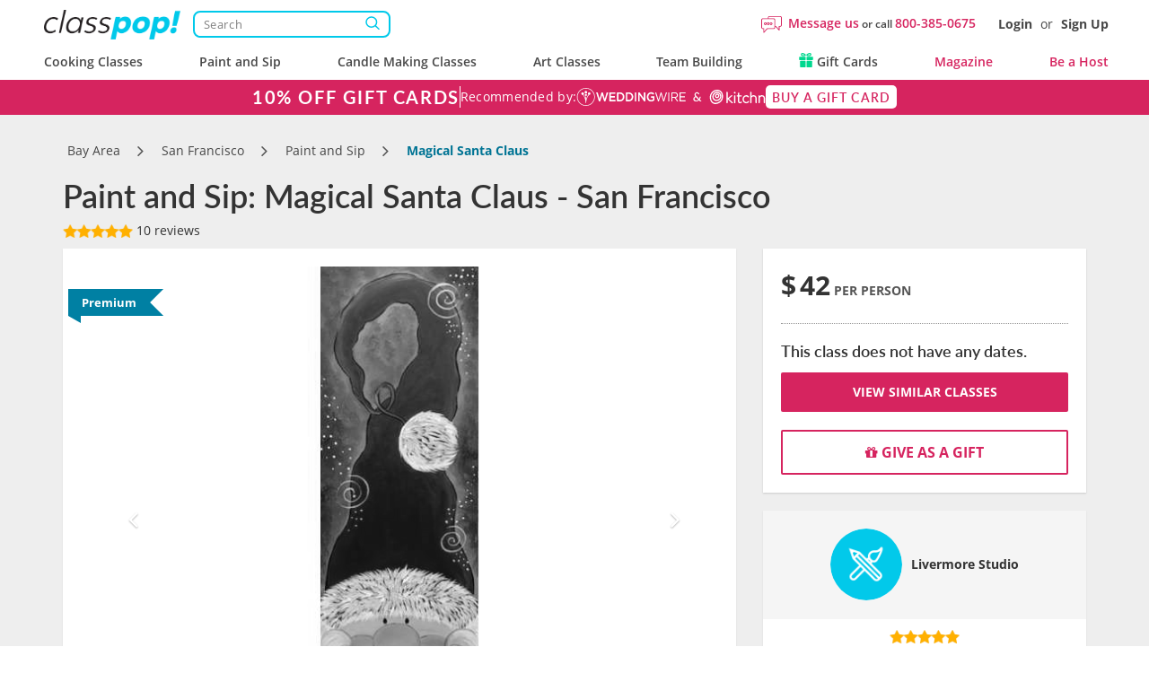

--- FILE ---
content_type: text/html; charset=UTF-8
request_url: https://www.classpop.com/paint-and-sip/14595/magical-santa-claus_4315
body_size: 32233
content:
<!DOCTYPE html>
<html lang="en-us">
    <head>
            <title>Paint and Sip - Magical Santa Claus - San Francisco | Classpop! </title>
        <meta name="description" content="Ho! Ho! Ho!  Come paint this jolly old fellow, with his big red hat and shiny red nose. Get ready to unwind, unleash your inner artist and have an absolute blas...">
    <meta charset="utf-8">
    <meta name="viewport" content="width=device-width, initial-scale=1, maximum-scale=5.0, user-scalable=yes">
    <meta http-equiv="X-UA-Compatible" content="IE=edge">
        <meta name="robots" content="noodp, noydir">
        <meta name="theme-color" content="#D7416D">
    <meta name="csrf-token" content="im4xKV8K6XFEgJM3Q0U3wwLT5UHzffFXOyLjbiDV">
    <link href="https://res.cloudinary.com" rel="preconnect">
    <link href="https://cdn-cookieyes.com" rel="preconnect">

    <link rel="canonical" href="https://www.classpop.com/painting-classes/14763/cocktails-and-canvas_4315">
                                                        <link fetchpriority="high" rel="preload" href="https://res.cloudinary.com/hz3gmuqw6/image/upload/c_lpad,h_539,q_60,w_718/v1/classpop/pinots_palette/651dceee9eb68.jpg" as="image">
                                                        
    <meta property="fb:app_id" content="322919938601487" /> 
<meta property="og:site_name" content="Classpop!"/>
<meta property="og:title" content="Paint and Sip: Magical Santa Claus - San Francisco"/>
<meta property="og:description" content="Ho! Ho! Ho!  Come paint this jolly old fellow, with his big red hat and shiny red nose. Get ready to unwind, unleash your inner artist and have an absolute blas..."/>
<meta property="og:image" content="https://res.cloudinary.com/hz3gmuqw6/image/upload/c_fill,f_auto,h_539,q_60,w_718/v1/classpop/pinots_palette/651dceee9eb68.jpg"/>
<meta property="og:image:width" content="718"/>
<meta property="og:image:height" content="539"/>
<meta property="og:url" content="https://www.classpop.com/paint-and-sip/14595/magical-santa-claus_4315"/>
<meta property="og:type" content="website"/>    <link rel="shortcut icon" href="https://www.classpop.com/favicon.ico?v=3" />
    <link rel="apple-touch-icon" sizes="180x180" href="/assets/images/apple-icon-new-180x180.png">
    <link rel="apple-touch-icon" sizes="57x57" href="/assets/images/apple-icon-new-57x57px.png" />
    <link rel="apple-touch-icon" sizes="72x72" href="/assets/images/apple-icon-new-72x72px.png" />
    <link rel="apple-touch-icon" sizes="114x114" href="/assets/images/apple-icon-new-114x114px.png" />
    <link rel="apple-touch-icon" sizes="144x144" href="/assets/images/apple-icon-new-144x144px.png" />
    <link rel="preload" href="https://res.cloudinary.com/hz3gmuqw6/raw/upload/v1714125126/classpop/fonts/Lato-regular.woff2" as="font" type="font/woff" crossorigin/>
    <link rel="preload" href="https://res.cloudinary.com/hz3gmuqw6/raw/upload/v1714124997/classpop/fonts/open-sans.woff2" as="font" type="font/woff" crossorigin/>
                        <link rel="stylesheet" href="/assets/css/style.css?v=1767771910"/>
                    <style>
        .contacts,
        .flex-container {
            display: grid;
            grid-template-columns: 1fr 1fr;
            column-gap: 10px;
        }

        .contacts {
            grid-template-columns: 1fr 1fr 1fr;
        }

        .contacts .contact-request__button {
            margin: 0;
        }

        .private_text{
            margin-top:15px;
        }

        .contact-request__button {
            font: 500 12px/16px 'Open Sans';
            text-align: center;
            letter-spacing: 0.03em;
            height: 32px;
            margin-bottom: 10px;
            border: 1.5px solid #CCCCCC;
            border-radius: 10px;
            background: #FFFFFF;
            color: #474747;
            transition: border-color 400ms, color 400ms;
        }

        .contact-request__button:hover {
            border-color: #D95980;
        }

        .contact-request__button--selected {
            color: #D6245F;
            border-color: #D6245F;
        }

        .contact-request__button--selected:hover {
            border-color: #D95980;
        }

        .go-to-main:hover {
            cursor: pointer;
        }
    </style>
    <style>
        .breadcrumb li.breadcrumb-arrow{
            width: 18px;
        }
        .venue-note {
            padding: 15px 0 0 0;
            font-size: 18px;
            font-weight: 600;
        }
        .panel .panel-navbar a.active, .panel .panel-navbar a:hover, .panel .panel-navbar a:focus{
            color: #D6245F;
        }
        .cat-page-reviews__review-images {
            margin-top: 16px;
            display: flex;
            flex-wrap: wrap;
            gap: 16px;
        }
        .cat-page-reviews__review-photo {
            display: block;
            width: 104px;
            height: 104px;
        }
        .cat-page-reviews__review-photo img {
            width: 100%;
            height: 100%;
            object-fit: cover;
            border-radius: 10px;
        }
        @media(min-width: 1200px) {body{padding-top: 128px;}#banner-custom{top:88px;}}
        
        .dual-markets-title {
            margin-bottom: 10px;
            font-weight: 600;
        }
        .dual-markets-locations a {
            display:block;
            border-bottom: 1px solid #ccc;
            text-decoration: none;
            padding: 7px 15px;
            position: relative;
            color: #D6245F;
        }
        .dual-markets-locations a svg {
            vertical-align: -2px;
        }
        .dual-markets-locations a:after {
            position: absolute;
            right:0px;
            top:50%;
            margin-top: -10px;
            content:"\f105";
            font-family: "FontAwesome";
        }
        .dual-markets-locations a:last-child {
            border-bottom: 0px;
        }
        .gm-style-iw-chr{
            height: 30px;
        }
                    </style>
    <script type="text/javascript">
        var gmaps_key = "AIzaSyA277EzUhyaaipmZy9__t3vscU6QWyxcJI";
        var current_country = "usa";
        window.dataLayer = window.dataLayer || [];
                function gtag(){dataLayer.push(arguments);}
        gtag("consent", "default", {
            ad_storage: "denied",
            ad_user_data: "denied",
            ad_personalization: "denied",
            analytics_storage: "denied",
            functionality_storage: "denied",
            personalization_storage: "denied",
            security_storage: "granted",
            wait_for_update: 2000,
            region: ['AT', 'BE', 'BG', 'CY', 'CZ', 'DE', 'DK', 'EE', 'ES', 'FI', 'FR', 'GB', 'GR', 'HR', 'HU', 'IE', 'IS', 'IT', 'LI', 'LT', 'LU', 'LV', 'MT', 'NL', 'NO', 'PL', 'PT', 'RO', 'SE', 'SI', 'SK', 'UA', "UK", "CH"]
        });
        gtag("set", "ads_data_redaction", true);
        gtag("set", "url_passthrough", true);
    </script>
        <!-- End Google Analytics -->
            <meta name="google-site-verification" content="s0EUptwTeqVJQn8fqh4GR6BLF0nU2Q1DT956tcdOBZg" />
                            <!-- Google Tag Manager -->
            <script>window.addEventListener("load", function(ev){(function(w,d,s,l,i){w[l]=w[l]||[];w[l].push({'gtm.start':
                        new Date().getTime(),event:'gtm.js'});var f=d.getElementsByTagName(s)[0],
                    j=d.createElement(s),dl=l!='dataLayer'?'&l='+l:'';j.async=true;j.src=
                    'https://www.googletagmanager.com/gtm.js?id='+i+dl;f.parentNode.insertBefore(j,f);
                })(window,document,'script','dataLayer','GTM-MFFWH4J');});</script>
            <!-- End Google Tag Manager -->
                <script>
        function etrack(category, action, label, value, send_to) {
            window.dataLayer = window.dataLayer || [];
            dataLayer.push({
                'event' : "OLD " + action,
                'event_category' : category,
                'event_label': label,
                'is_custom_tracking': 'old'
            });
        }

        function awtrack(slug, data) {
            return false;
            data = data || {};
            if(typeof gtag != 'undefined' && typeof AW_TRACKING_CODE != 'undefined') {
                data.send_to = AW_TRACKING_CODE+'/'+slug;
                gtag('event', 'conversion', data);
            } else {
                console.log('AdWords conversion tracking');
            }
        }

        function gtmTrack(category, action, label){
            window.dataLayer = window.dataLayer || [];
            dataLayer.push({
                'event' : action,
                'event_category' : category,
                'event_label': label,
                'is_custom_tracking': 'y'
            });
        }
    </script>
        </head>
    <body data-type="wb" class="   " data-region-code="">
        <div id="content-main">
            <div class="hidden">
    <svg xmlns="http://www.w3.org/2000/svg" xmlns:xlink="http://www.w3.org/1999/xlink" width="0" height="0">
                                                                            </svg>
</div>
                            <nav id="new-navbar" class="navbar navbar-default navbar-fixed-top text-bold " role="navigation">
    <div class="container header-wrapper">
        <div class='header-top-section'>
            <div class="navbar-logo">
                <a href="#" class="mobile-menu-toggle" title="Menu">
                    <div></div>
                    <div></div>
                    <div></div>
                </a>
                <a href="https://www.classpop.com">
                    <img width="160" src="https://res.cloudinary.com/hz3gmuqw6/image/upload/f_auto,q_auto/v1584958565/classpop/Group_2_2x" alt="Classpop! Thousands of cooking classes, paint and sip events, team building activities & more">
                </a>

                <div class='search-nav-wrapper'>
                    <form action='https://www.classpop.com/search'>
                        <input type='hidden' name='type' value=''>
                        <div class="__relative">
                            <input class="search-nav-input" aria-label="Search" autocomplete="off" type='text' name='s' value='' placeholder='Search'>
                            <span class="search-nav-input--btn"></span>
                        </div>
                    </form>
                </div>
            </div>
            <div class="navbar-right-section">
                <div class="mobile-icons visible-xs">
                    <div class="mob-search-field">
                        <svg width='19' height="17" role="img" style="vertical-align: middle;"><use href="/assets/images/svg_sprite.svg?v=1#svg_icon_search" xlink:href="/assets/images/svg_sprite.svg?v=1#svg_icon_search"></use></svg>
                    </div>
                    <a href="https://www.classpop.com/contact" aria-label="Message Us">
                        <span style="display: none !important;">Message Us</span>
                        <svg width='22' height="22" role="img" style="vertical-align: middle;"><use href="/assets/images/svg_sprite.svg?v=1#svg_icon_message" xlink:href="/assets/images/svg_sprite.svg?v=1#svg_icon_message"></use></svg>
                    </a>
                                        <a href="#" data-toggle="modal" data-target="#modal-login" aria-label="Login">
                        <span style="display: none !important;">Login</span>
                        <svg width='19' height="19" role="img" style="vertical-align: middle;"><use href="/assets/images/svg_sprite.svg?v=1#svg_icon_login" xlink:href="/assets/images/svg_sprite.svg?v=1#svg_icon_login"></use></svg>
                    </a>
                                    </div>
                                <div class='navbar-questions hidden-xs'>
                    <svg width='23' height="23" role="img" style="margin-right: 7px;"><use href="/assets/images/svg_sprite.svg?v=1#svg_icon_message" xlink:href="/assets/images/svg_sprite.svg?v=1#svg_icon_message"></use></svg>
                    <div class="message-us" style="line-height: 38px;">
                        <a href="https://www.classpop.com/contact">Message us</a>
                        or call
                        <a href="tel:+1800-385-0675">800-385-0675</a>
                    </div>
                </div>
                <div class='navbar-user hidden-xs'>
                                        <a href="#" data-toggle="modal" data-target="#modal-login">Login</a> <span>or</span> <a href="#" data-toggle="modal" data-target="#modal-signup">Sign Up</a>
                                    </div>
            </div>
        </div>
        <div class="navbar-menu">
            <ul id="main-menu" class="short-items-list usa">
                                <li class="top-level has-items">
                    <i class="mobile-next-level"></i>
                    <a href="#">Cooking Classes</a>
                    <div class="menu-level menu-first-level menu-cc">
                        <ul>
                            <li class='search-menu-box'><input type="text" class='search-menu' aria-label="Search cities" placeholder='Search cities'></li>
                                                            
                                                                                                                                                                                                                                            <li class='hidden only-searchable'>
                                            <a data-href="https://www.classpop.com/albuquerque/cooking-classes">Albuquerque</a>
                                        </li>
                                                                    
                                                                                                                                                                                                                                            <li class='hidden only-searchable'>
                                            <a data-href="https://www.classpop.com/ann-arbor/cooking-classes">Ann Arbor</a>
                                        </li>
                                                                    
                                                                                                                                                                
                                                                                                                                                                                                                                            <li class='hidden only-searchable'>
                                            <a data-href="https://www.classpop.com/asheville/cooking-classes">Asheville</a>
                                        </li>
                                                                    
                                                                                                                                                                                                    
                                                                                <li>
                                            <a href="https://www.classpop.com/atlanta/cooking-classes">Atlanta</a>
                                        </li>
                                                                                                            
                                                                                                                                                        <li class='hidden only-searchable subarea--link'>
                                                <a data-href="https://www.classpop.com/buckhead/cooking-classes">Buckhead</a>
                                            </li>
                                                                                                                                                                                                            
                                                                                <li>
                                            <a href="https://www.classpop.com/austin/cooking-classes">Austin</a>
                                        </li>
                                                                                                            
                                                                                                                                                                                                                                            <li class='hidden only-searchable'>
                                            <a data-href="https://www.classpop.com/baltimore/cooking-classes">Baltimore</a>
                                        </li>
                                                                    
                                                                                                                                                                                                                                            <li class='hidden only-searchable'>
                                            <a data-href="https://www.classpop.com/baton-rouge/cooking-classes">Baton Rouge</a>
                                        </li>
                                                                    
                                                                                                                                                                                                    
                                                                                <li>
                                            <a href="https://www.classpop.com/bay-area/cooking-classes">Bay Area</a>
                                        </li>
                                                                                    <li>
                                                <a href="https://www.classpop.com/san-francisco/cooking-classes" style="padding-left: 35px;font-weight: 500;">San Francisco</a>
                                            </li>
                                                                                                            
                                                                                                                                                                                                                                    <li class='hidden only-searchable subarea--link'>
                                                <a data-href="https://www.classpop.com/east-bay/cooking-classes">East Bay</a>
                                            </li>
                                                                                                                                                                <li class='hidden only-searchable subarea--link'>
                                                <a data-href="https://www.classpop.com/marin-county/cooking-classes">Marin County</a>
                                            </li>
                                                                                                                                                                <li class='hidden only-searchable subarea--link'>
                                                <a data-href="https://www.classpop.com/south-bay-peninsula/cooking-classes">South Bay &amp; Peninsula</a>
                                            </li>
                                                                                                                                                                                                                                                    <li class='hidden only-searchable'>
                                            <a data-href="https://www.classpop.com/boca-raton/cooking-classes">Boca Raton</a>
                                        </li>
                                                                    
                                                                                                                                                                                                                                            <li class='hidden only-searchable'>
                                            <a data-href="https://www.classpop.com/boise/cooking-classes">Boise</a>
                                        </li>
                                                                    
                                                                                                                                                                                                    
                                                                                <li>
                                            <a href="https://www.classpop.com/boston/cooking-classes">Boston</a>
                                        </li>
                                                                                                            
                                                                                                                                                        <li class='hidden only-searchable subarea--link'>
                                                <a data-href="https://www.classpop.com/cambridge/cooking-classes">Cambridge</a>
                                            </li>
                                                                                                                                                                <li class='hidden only-searchable subarea--link'>
                                                <a data-href="https://www.classpop.com/boston-proper/cooking-classes">Boston Proper</a>
                                            </li>
                                                                                                                                                                <li class='hidden only-searchable subarea--link'>
                                                <a data-href="https://www.classpop.com/newton/cooking-classes">Newton</a>
                                            </li>
                                                                                                                                                                                                                                                    <li class='hidden only-searchable'>
                                            <a data-href="https://www.classpop.com/boulder/cooking-classes">Boulder</a>
                                        </li>
                                                                    
                                                                                                                                                                
                                                                                                                                                                                                                                            <li class='hidden only-searchable'>
                                            <a data-href="https://www.classpop.com/charleston/cooking-classes">Charleston</a>
                                        </li>
                                                                    
                                                                                                                                                                                                    
                                                                                <li>
                                            <a href="https://www.classpop.com/charlotte/cooking-classes">Charlotte</a>
                                        </li>
                                                                                                            
                                                                                                                                                                                                                                            <li class='hidden only-searchable'>
                                            <a data-href="https://www.classpop.com/chattanooga/cooking-classes">Chattanooga</a>
                                        </li>
                                                                    
                                                                                                                                                                                                    
                                                                                <li>
                                            <a href="https://www.classpop.com/chicago/cooking-classes">Chicago</a>
                                        </li>
                                                                                                            
                                                                                                                                                                                                                                    <li class='hidden only-searchable subarea--link'>
                                                <a data-href="https://www.classpop.com/downtown-chicago/cooking-classes">Downtown Chicago</a>
                                            </li>
                                                                                                                                                                <li class='hidden only-searchable subarea--link'>
                                                <a data-href="https://www.classpop.com/north-chicago/cooking-classes">Northern Suburbs</a>
                                            </li>
                                                                                                                                                                        
                                                                                                                                                                                                                                            <li class='hidden only-searchable'>
                                            <a data-href="https://www.classpop.com/cleveland/cooking-classes">Cleveland</a>
                                        </li>
                                                                    
                                                                                                                                                                                                                                            <li class='hidden only-searchable'>
                                            <a data-href="https://www.classpop.com/colorado-springs/cooking-classes">Colorado Springs</a>
                                        </li>
                                                                    
                                                                                                                                                                
                                                                                                                                                                                                    
                                                                                <li>
                                            <a href="https://www.classpop.com/dallas/cooking-classes">Dallas</a>
                                        </li>
                                                                                                            
                                                                                                                                                                
                                                                                                                                                                                                    
                                                                                <li>
                                            <a href="https://www.classpop.com/denver/cooking-classes">Denver</a>
                                        </li>
                                                                                                            
                                                                                                                                                                
                                                                                                                                                                                                                                            <li class='hidden only-searchable'>
                                            <a data-href="https://www.classpop.com/detroit/cooking-classes">Detroit</a>
                                        </li>
                                                                    
                                                                                                                                                                
                                                                                                                                                                
                                                                                                                                                                
                                                                                                                                                                
                                                                                                                                                                                                                                            <li class='hidden only-searchable'>
                                            <a data-href="https://www.classpop.com/fort-lauderdale/cooking-classes">Fort Lauderdale</a>
                                        </li>
                                                                    
                                                                                                                                                                                                                                            <li class='hidden only-searchable'>
                                            <a data-href="https://www.classpop.com/fort-worth/cooking-classes">Fort Worth</a>
                                        </li>
                                                                    
                                                                                                                                                                
                                                                                                                                                                
                                                                                                                                                                                                                                            <li class='hidden only-searchable'>
                                            <a data-href="https://www.classpop.com/glendale-az/cooking-classes">Glendale, AZ</a>
                                        </li>
                                                                    
                                                                                                                                                                                                                                            <li class='hidden only-searchable'>
                                            <a data-href="https://www.classpop.com/grand-rapids/cooking-classes">Grand Rapids</a>
                                        </li>
                                                                    
                                                                                                                                                                                                    
                                                                                <li>
                                            <a href="https://www.classpop.com/houston/cooking-classes">Houston</a>
                                        </li>
                                                                                                            
                                                                                                                                                                
                                                                                                                                                                                                                                            <li class='hidden only-searchable'>
                                            <a data-href="https://www.classpop.com/indianapolis/cooking-classes">Indianapolis</a>
                                        </li>
                                                                    
                                                                                                                                                                                                                                            <li class='hidden only-searchable'>
                                            <a data-href="https://www.classpop.com/jacksonville/cooking-classes">Jacksonville</a>
                                        </li>
                                                                    
                                                                                                                                                                                                                                            <li class='hidden only-searchable'>
                                            <a data-href="https://www.classpop.com/kansas-city/cooking-classes">Kansas City</a>
                                        </li>
                                                                    
                                                                                                                                                                
                                                                                                                                                                                                                                            <li class='hidden only-searchable'>
                                            <a data-href="https://www.classpop.com/las-vegas/cooking-classes">Las Vegas</a>
                                        </li>
                                                                    
                                                                                                                                                                
                                                                                                                                                                                                    
                                                                                <li>
                                            <a href="https://www.classpop.com/los-angeles/cooking-classes">Los Angeles</a>
                                        </li>
                                                                                                            
                                                                                                                                                        <li class='hidden only-searchable subarea--link'>
                                                <a data-href="https://www.classpop.com/pasadena/cooking-classes">Pasadena</a>
                                            </li>
                                                                                                                                                                <li class='hidden only-searchable subarea--link'>
                                                <a data-href="https://www.classpop.com/mid-city-area/cooking-classes">Mid-City Area</a>
                                            </li>
                                                                                                                                                                <li class='hidden only-searchable subarea--link'>
                                                <a data-href="https://www.classpop.com/hollywood-area/cooking-classes">Hollywood Area</a>
                                            </li>
                                                                                                                                                                <li class='hidden only-searchable subarea--link'>
                                                <a data-href="https://www.classpop.com/santa-monica/cooking-classes">Santa Monica</a>
                                            </li>
                                                                                                                                                                <li class='hidden only-searchable subarea--link'>
                                                <a data-href="https://www.classpop.com/culver-city/cooking-classes">Culver City</a>
                                            </li>
                                                                                                                                                                <li class='hidden only-searchable subarea--link'>
                                                <a data-href="https://www.classpop.com/west-los-angeles/cooking-classes">West Los Angeles</a>
                                            </li>
                                                                                                                                                                <li class='hidden only-searchable subarea--link'>
                                                <a data-href="https://www.classpop.com/south-bay-los-angeles/cooking-classes">South Bay Los Angeles</a>
                                            </li>
                                                                                                                                                                <li class='hidden only-searchable subarea--link'>
                                                <a data-href="https://www.classpop.com/san-fernando-valley/cooking-classes">San Fernando Valley</a>
                                            </li>
                                                                                                                                                                <li class='hidden only-searchable subarea--link'>
                                                <a data-href="https://www.classpop.com/downtown-los-angeles/cooking-classes">Downtown Los Angeles</a>
                                            </li>
                                                                                                                                                                                                                                                                                                                                <li class='hidden only-searchable'>
                                            <a data-href="https://www.classpop.com/louisville/cooking-classes">Louisville</a>
                                        </li>
                                                                    
                                                                                                                                                                                                                                            <li class='hidden only-searchable'>
                                            <a data-href="https://www.classpop.com/memphis/cooking-classes">Memphis</a>
                                        </li>
                                                                    
                                                                                                                                                                                                    
                                                                                <li>
                                            <a href="https://www.classpop.com/miami/cooking-classes">Miami</a>
                                        </li>
                                                                                                            
                                                                                                                                                                                                                                            <li class='hidden only-searchable'>
                                            <a data-href="https://www.classpop.com/milwaukee/cooking-classes">Milwaukee</a>
                                        </li>
                                                                    
                                                                                                                                                                                                    
                                                                                <li>
                                            <a href="https://www.classpop.com/minneapolis/cooking-classes">Minneapolis</a>
                                        </li>
                                                                                                            
                                                                                                                                                                                                                                            <li class='hidden only-searchable'>
                                            <a data-href="https://www.classpop.com/napa/cooking-classes">Napa</a>
                                        </li>
                                                                    
                                                                                                                                                                                                                                            <li class='hidden only-searchable'>
                                            <a data-href="https://www.classpop.com/naperville/cooking-classes">Naperville</a>
                                        </li>
                                                                    
                                                                                                                                                                                                    
                                                                                <li>
                                            <a href="https://www.classpop.com/nashville/cooking-classes">Nashville</a>
                                        </li>
                                                                                                            
                                                                                                                                                                
                                                                                                                                                                                                                                            <li class='hidden only-searchable'>
                                            <a data-href="https://www.classpop.com/new-jersey/cooking-classes">New Jersey</a>
                                        </li>
                                                                    
                                                                                                                                                                                                                                                                                                                                                                                            <li class='hidden only-searchable subarea--link'>
                                                <a data-href="https://www.classpop.com/jersey-city/cooking-classes">Jersey City</a>
                                            </li>
                                                                                                                                                                                                            
                                                                                <li>
                                            <a href="https://www.classpop.com/new-orleans/cooking-classes">New Orleans</a>
                                        </li>
                                                                                                            
                                                                                                                                                                
                                                                                                                                                                                                    
                                                                                <li>
                                            <a href="https://www.classpop.com/nyc/cooking-classes">NYC</a>
                                        </li>
                                                                                                            
                                                                                                                                                        <li class='hidden only-searchable subarea--link'>
                                                <a data-href="https://www.classpop.com/brooklyn/cooking-classes">Brooklyn</a>
                                            </li>
                                                                                                                                                                <li class='hidden only-searchable subarea--link'>
                                                <a data-href="https://www.classpop.com/manhattan/cooking-classes">Manhattan</a>
                                            </li>
                                                                                                                                                                <li class='hidden only-searchable subarea--link'>
                                                <a data-href="https://www.classpop.com/queens/cooking-classes">Queens</a>
                                            </li>
                                                                                                                                                                                                                                                                                                                                                                                                            
                                                                                                                                                                
                                                                                                                                                                
                                                                                                                                                                                                                                            <li class='hidden only-searchable'>
                                            <a data-href="https://www.classpop.com/orange-county/cooking-classes">Orange County</a>
                                        </li>
                                                                    
                                                                                                                                                        <li class='hidden only-searchable subarea--link'>
                                                <a data-href="https://www.classpop.com/huntington-beach/cooking-classes">Huntington Beach</a>
                                            </li>
                                                                                                                                                                <li class='hidden only-searchable subarea--link'>
                                                <a data-href="https://www.classpop.com/newport-beach/cooking-classes">Newport Beach</a>
                                            </li>
                                                                                                                                                                <li class='hidden only-searchable subarea--link'>
                                                <a data-href="https://www.classpop.com/irvine/cooking-classes">Irvine</a>
                                            </li>
                                                                                                                                                                <li class='hidden only-searchable subarea--link'>
                                                <a data-href="https://www.classpop.com/costa-mesa/cooking-classes">Costa Mesa</a>
                                            </li>
                                                                                                                                                                                                                                                    <li class='hidden only-searchable'>
                                            <a data-href="https://www.classpop.com/orlando/cooking-classes">Orlando</a>
                                        </li>
                                                                    
                                                                                                                                                                
                                                                                                                                                                                                    
                                                                                <li>
                                            <a href="https://www.classpop.com/philadelphia/cooking-classes">Philadelphia</a>
                                        </li>
                                                                                                            
                                                                                                                                                                                                                                            <li class='hidden only-searchable'>
                                            <a data-href="https://www.classpop.com/phoenix/cooking-classes">Phoenix</a>
                                        </li>
                                                                    
                                                                                                                                                                                                                                                                                                                        <li class='hidden only-searchable'>
                                            <a data-href="https://www.classpop.com/pittsburgh/cooking-classes">Pittsburgh</a>
                                        </li>
                                                                    
                                                                                                                                                                                                    
                                                                                <li>
                                            <a href="https://www.classpop.com/portland/cooking-classes">Portland</a>
                                        </li>
                                                                                                            
                                                                                                                                                                                                                                            <li class='hidden only-searchable'>
                                            <a data-href="https://www.classpop.com/raleigh/cooking-classes">Raleigh</a>
                                        </li>
                                                                    
                                                                                                                                                                                                                                            <li class='hidden only-searchable'>
                                            <a data-href="https://www.classpop.com/reno/cooking-classes">Reno</a>
                                        </li>
                                                                    
                                                                                                                                                                                                                                            <li class='hidden only-searchable'>
                                            <a data-href="https://www.classpop.com/sacramento/cooking-classes">Sacramento</a>
                                        </li>
                                                                    
                                                                                                                                                                                                                                            <li class='hidden only-searchable'>
                                            <a data-href="https://www.classpop.com/salt-lake-city/cooking-classes">Salt Lake City</a>
                                        </li>
                                                                    
                                                                                                                                                                                                                                            <li class='hidden only-searchable'>
                                            <a data-href="https://www.classpop.com/san-antonio/cooking-classes">San Antonio</a>
                                        </li>
                                                                    
                                                                                                                                                                                                    
                                                                                <li>
                                            <a href="https://www.classpop.com/san-diego/cooking-classes">San Diego</a>
                                        </li>
                                                                                                            
                                                                                                                                                        <li class='hidden only-searchable subarea--link'>
                                                <a data-href="https://www.classpop.com/downtown-san-diego/cooking-classes">Downtown San Diego</a>
                                            </li>
                                                                                                                                                                <li class='hidden only-searchable subarea--link'>
                                                <a data-href="https://www.classpop.com/carlsbad-oceanside/cooking-classes">Carlsbad &amp; Oceanside</a>
                                            </li>
                                                                                                                                                                <li class='hidden only-searchable subarea--link'>
                                                <a data-href="https://www.classpop.com/east-san-diego/cooking-classes">East San Diego</a>
                                            </li>
                                                                                                                                                                <li class='hidden only-searchable subarea--link'>
                                                <a data-href="https://www.classpop.com/la-jolla-pacific-beach/cooking-classes">La Jolla &amp; Pacific Beach</a>
                                            </li>
                                                                                                                                                                                                            
                                                                                                                                                     <li class='hidden only-searchable'>
                                            <a data-href="https://www.classpop.com/san-jose/cooking-classes">San Jose</a>
                                        </li>
                                                                    
                                                                                                                                                                                                                                            <li class='hidden only-searchable'>
                                            <a data-href="https://www.classpop.com/santa-barbara/cooking-classes">Santa Barbara</a>
                                        </li>
                                                                    
                                                                                                                                                                
                                                                                                                                                                
                                                                                                                                                                
                                                                                                                                                                                                                                            <li class='hidden only-searchable'>
                                            <a data-href="https://www.classpop.com/scottsdale/cooking-classes">Scottsdale</a>
                                        </li>
                                                                    
                                                                                                                                                                                                                                            <li class='hidden only-searchable'>
                                            <a data-href="https://www.classpop.com/seattle/cooking-classes">Seattle</a>
                                        </li>
                                                                    
                                                                                                                                                                                                                                    <li class='hidden only-searchable subarea--link'>
                                                <a data-href="https://www.classpop.com/downtown-seattle/cooking-classes">Downtown Seattle</a>
                                            </li>
                                                                                                                                                                <li class='hidden only-searchable subarea--link'>
                                                <a data-href="https://www.classpop.com/west-seattle/cooking-classes">West Seattle</a>
                                            </li>
                                                                                                                                                                                                                                            <li class='hidden only-searchable subarea--link'>
                                                <a data-href="https://www.classpop.com/south-seattle/cooking-classes">South Seattle</a>
                                            </li>
                                                                                                                                                                        
                                                                                                                                                                
                                                                                                                                                                                                                                            <li class='hidden only-searchable'>
                                            <a data-href="https://www.classpop.com/st-louis/cooking-classes">St. Louis</a>
                                        </li>
                                                                    
                                                                                                                                                                                                                                            <li class='hidden only-searchable'>
                                            <a data-href="https://www.classpop.com/st-petersburg/cooking-classes">St. Petersburg</a>
                                        </li>
                                                                    
                                                                                                                                                                                                                                            <li class='hidden only-searchable'>
                                            <a data-href="https://www.classpop.com/tampa/cooking-classes">Tampa</a>
                                        </li>
                                                                    
                                                                                                                                                                
                                                                                                                                                                                                                                            <li class='hidden only-searchable'>
                                            <a data-href="https://www.classpop.com/tucson/cooking-classes">Tucson</a>
                                        </li>
                                                                    
                                                                                                                                                                
                                                                                                                                                                                                    
                                                                                <li>
                                            <a href="https://www.classpop.com/washington-dc/cooking-classes">Washington, D.C.</a>
                                        </li>
                                                                                                            
                                                                                                                                                        <li class='hidden only-searchable subarea--link'>
                                                <a data-href="https://www.classpop.com/dc/cooking-classes">DC</a>
                                            </li>
                                                                                                                                                                <li class='hidden only-searchable subarea--link'>
                                                <a data-href="https://www.classpop.com/northern-virginia/cooking-classes">Northern Virginia</a>
                                            </li>
                                                                                                                                                                                                                                            <li class='hidden only-searchable subarea--link'>
                                                <a data-href="https://www.classpop.com/montgomery-county/cooking-classes">Montgomery County</a>
                                            </li>
                                                                                                                                                                <li class='hidden only-searchable subarea--link'>
                                                <a data-href="https://www.classpop.com/prince-georges-county/cooking-classes">Prince George&#039;s County</a>
                                            </li>
                                                                                                                                                                                                                                            <li class='hidden only-searchable subarea--link'>
                                                <a data-href="https://www.classpop.com/anne-arundel-county/cooking-classes">Anne Arundel County</a>
                                            </li>
                                                                                                                                                                                                                                                    <li class='hidden only-searchable'>
                                            <a data-href="https://www.classpop.com/west-palm-beach/cooking-classes">West Palm Beach</a>
                                        </li>
                                                                    
                                                                                                                                                                
                                                                                                                                                                                                                                                                                            <li class='hidden only-searchable'>
                                        <a style="font-weight: 500;" data-href="https://www.classpop.com/es/barcelona/cooking-classes">Barcelona</a>
                                    </li>
                                                                                                                                                                                            <li class='hidden only-searchable'>
                                        <a style="font-weight: 500;" data-href="https://www.classpop.com/uk/birmingham/cooking-classes">Birmingham</a>
                                    </li>
                                                                                                                                <li class='hidden only-searchable'>
                                        <a style="font-weight: 500;" data-href="https://www.classpop.com/it/bologna/cooking-classes">Bologna</a>
                                    </li>
                                                                                                                                                                                                                                                        <li class='hidden only-searchable'>
                                        <a style="font-weight: 500;" data-href="https://www.classpop.com/ca/calgary/cooking-classes">Calgary</a>
                                    </li>
                                                                                                                                <li class='hidden only-searchable'>
                                        <a style="font-weight: 500;" data-href="https://www.classpop.com/mx/cancun/cooking-classes">Cancun</a>
                                    </li>
                                                                                                                                <li class='hidden only-searchable'>
                                        <a style="font-weight: 500;" data-href="https://www.classpop.com/ae/dubai/cooking-classes">Dubai</a>
                                    </li>
                                                                                                                                <li class='hidden only-searchable'>
                                        <a style="font-weight: 500;" data-href="https://www.classpop.com/uk/edinburgh/cooking-classes">Edinburgh</a>
                                    </li>
                                                                                                                                <li class='hidden only-searchable'>
                                        <a style="font-weight: 500;" data-href="https://www.classpop.com/ca/edmonton/cooking-classes">Edmonton</a>
                                    </li>
                                                                                                                                <li class='hidden only-searchable'>
                                        <a style="font-weight: 500;" data-href="https://www.classpop.com/it/florence/cooking-classes">Florence</a>
                                    </li>
                                                                                                                                                                                            <li class='hidden only-searchable'>
                                        <a style="font-weight: 500;" data-href="https://www.classpop.com/ca/hamilton/cooking-classes">Hamilton</a>
                                    </li>
                                                                                                                                                                                                                                                        <li class='hidden only-searchable'>
                                        <a style="font-weight: 500;" data-href="https://www.classpop.com/pt/lisbon/cooking-classes">Lisbon</a>
                                    </li>
                                                                                                                                                                                            <li class='hidden only-searchable'>
                                        <a style="font-weight: 500;" data-href="https://www.classpop.com/uk/london/cooking-classes">London</a>
                                    </li>
                                                                                                                                                                                            <li class='hidden only-searchable'>
                                        <a style="font-weight: 500;" data-href="https://www.classpop.com/es/madrid/cooking-classes">Madrid</a>
                                    </li>
                                                                                                                                <li class='hidden only-searchable'>
                                        <a style="font-weight: 500;" data-href="https://www.classpop.com/uk/manchester/cooking-classes">Manchester</a>
                                    </li>
                                                                                                                                <li class='hidden only-searchable'>
                                        <a style="font-weight: 500;" data-href="https://www.classpop.com/au/melbourne/cooking-classes">Melbourne</a>
                                    </li>
                                                                                                                                <li class='hidden only-searchable'>
                                        <a style="font-weight: 500;" data-href="https://www.classpop.com/mx/mexico-city/cooking-classes">Mexico City</a>
                                    </li>
                                                                                                                                <li class='hidden only-searchable'>
                                        <a style="font-weight: 500;" data-href="https://www.classpop.com/it/milan/cooking-classes">Milan</a>
                                    </li>
                                                                                                                                <li class='hidden only-searchable'>
                                        <a style="font-weight: 500;" data-href="https://www.classpop.com/ca/mississauga/cooking-classes">Mississauga</a>
                                    </li>
                                                                                                                                                                                                                                                        <li class='hidden only-searchable'>
                                        <a style="font-weight: 500;" data-href="https://www.classpop.com/ca/ottawa/cooking-classes">Ottawa</a>
                                    </li>
                                                                                                                                <li class='hidden only-searchable'>
                                        <a style="font-weight: 500;" data-href="https://www.classpop.com/fr/paris/cooking-classes">Paris</a>
                                    </li>
                                                                                                                                <li class='hidden only-searchable'>
                                        <a style="font-weight: 500;" data-href="https://www.classpop.com/mx/playa-del-carmen/cooking-classes">Playa Del Carmen</a>
                                    </li>
                                                                                                                                                                                            <li class='hidden only-searchable'>
                                        <a style="font-weight: 500;" data-href="https://www.classpop.com/ca/richmond/cooking-classes">Richmond</a>
                                    </li>
                                                                                                                                <li class='hidden only-searchable'>
                                        <a style="font-weight: 500;" data-href="https://www.classpop.com/it/rome/cooking-classes">Rome</a>
                                    </li>
                                                                                                                                                                                            <li class='hidden only-searchable'>
                                        <a style="font-weight: 500;" data-href="https://www.classpop.com/it/sicily/cooking-classes">Sicily</a>
                                    </li>
                                                                                                                                <li class='hidden only-searchable'>
                                        <a style="font-weight: 500;" data-href="https://www.classpop.com/it/siena/cooking-classes">Siena</a>
                                    </li>
                                                                                                                                <li class='hidden only-searchable'>
                                        <a style="font-weight: 500;" data-href="https://www.classpop.com/ca/surrey/cooking-classes">Surrey</a>
                                    </li>
                                                                                                                                <li class='hidden only-searchable'>
                                        <a style="font-weight: 500;" data-href="https://www.classpop.com/ca/toronto/cooking-classes">Toronto</a>
                                    </li>
                                                                                                                                <li class='hidden only-searchable'>
                                        <a style="font-weight: 500;" data-href="https://www.classpop.com/ca/vancouver/cooking-classes">Vancouver</a>
                                    </li>
                                                                                                                                <li class='hidden only-searchable'>
                                        <a style="font-weight: 500;" data-href="https://www.classpop.com/it/venice/cooking-classes">Venice</a>
                                    </li>
                                                                                                                                                                                    <li>
                                    <a href="https://www.classpop.com/ca">Canada</a>
                                </li>
                                <li class='hidden only-searchable'>
                                    <a href="https://www.classpop.com/uk">United Kingdom</a>
                                </li>
                                                        <li>
                                <a href="https://www.classpop.com/markets">International Markets</a>
                            </li>
                            <li>
                                <a href="https://www.classpop.com/in-person-cooking-classes-with-top-chefs" style="color:#d6245f;font-size: 14.5px;letter-spacing: 0.03em;">See All Cities</a>
                            </li>
                        </ul>
                    </div>
                </li>
                                    <li class="top-level has-items">
                        <i class="mobile-next-level"></i>
                        <a href="#">Paint and Sip</a>
                        <div class="menu-level menu-first-level menu-paint-and-sip">
                            <ul>
                                <li class='search-menu-box'><input type="text" class='search-menu' aria-label="Search cities" placeholder='Search cities'></li>
                                                                                                                                                                                                                                                                                                <li class='hidden only-searchable'>
                                                <a data-href="https://www.classpop.com/ann-arbor/paint-and-sip">Ann Arbor</a>
                                            </li>
                                                                                                                                                                                                                                    <li class='hidden only-searchable'>
                                                <a data-href="https://www.classpop.com/appleton/paint-and-sip">Appleton</a>
                                            </li>
                                                                                                                                                                                                                                                                                                        <li>
                                                <a href="https://www.classpop.com/atlanta/paint-and-sip">Atlanta</a>
                                            </li>
                                                                                                                                                                                                                                    <li class='hidden only-searchable'>
                                                <a data-href="https://www.classpop.com/austin/paint-and-sip">Austin</a>
                                            </li>
                                                                                                                                                                                                                                    <li class='hidden only-searchable'>
                                                <a data-href="https://www.classpop.com/baltimore/paint-and-sip">Baltimore</a>
                                            </li>
                                                                                                                                                                                                                                                                                                        <li class='hidden only-searchable'>
                                                <a data-href="https://www.classpop.com/bay-area/paint-and-sip">Bay Area</a>
                                            </li>
                                                                                                                                                                                                                                                                                                        <li class='hidden only-searchable'>
                                                <a data-href="https://www.classpop.com/boise/paint-and-sip">Boise</a>
                                            </li>
                                                                                                                                                                                                                                    <li class='hidden only-searchable'>
                                                <a data-href="https://www.classpop.com/boston/paint-and-sip">Boston</a>
                                            </li>
                                                                                                                                                                                                                                                                                                                                                                            <li class='hidden only-searchable'>
                                                <a data-href="https://www.classpop.com/charleston/paint-and-sip">Charleston</a>
                                            </li>
                                                                                                                                                                                                                                    <li class='hidden only-searchable'>
                                                <a data-href="https://www.classpop.com/charlotte/paint-and-sip">Charlotte</a>
                                            </li>
                                                                                                                                                                                                                                                                                                        <li>
                                                <a href="https://www.classpop.com/chicago/paint-and-sip">Chicago</a>
                                            </li>
                                                                                                                                                                                                                                    <li class='hidden only-searchable'>
                                                <a data-href="https://www.classpop.com/cincinnati/paint-and-sip">Cincinnati</a>
                                            </li>
                                                                                                                                                                                                                                    <li class='hidden only-searchable'>
                                                <a data-href="https://www.classpop.com/cleveland/paint-and-sip">Cleveland</a>
                                            </li>
                                                                                                                                                                                                                                    <li class='hidden only-searchable'>
                                                <a data-href="https://www.classpop.com/colorado-springs/paint-and-sip">Colorado Springs</a>
                                            </li>
                                                                                                                                                                                                                                    <li class='hidden only-searchable'>
                                                <a data-href="https://www.classpop.com/columbus/paint-and-sip">Columbus</a>
                                            </li>
                                                                                                                                                                                                                                    <li class='hidden only-searchable'>
                                                <a data-href="https://www.classpop.com/dallas/paint-and-sip">Dallas</a>
                                            </li>
                                                                                                                                                                                                                                    <li class='hidden only-searchable'>
                                                <a data-href="https://www.classpop.com/danville/paint-and-sip">Danville</a>
                                            </li>
                                                                                                                                                                                                                                    <li class='hidden only-searchable'>
                                                <a data-href="https://www.classpop.com/denver/paint-and-sip">Denver</a>
                                            </li>
                                                                                                                                                                                                                                                                                                        <li class='hidden only-searchable'>
                                                <a data-href="https://www.classpop.com/detroit/paint-and-sip">Detroit</a>
                                            </li>
                                                                                                                                                                                                                                    <li class='hidden only-searchable'>
                                                <a data-href="https://www.classpop.com/elk-grove/paint-and-sip">Elk Grove</a>
                                            </li>
                                                                                                                                                                                                                                    <li class='hidden only-searchable'>
                                                <a data-href="https://www.classpop.com/federal-way/paint-and-sip">Federal Way</a>
                                            </li>
                                                                                                                                                                                                                                    <li class='hidden only-searchable'>
                                                <a data-href="https://www.classpop.com/fishkill/paint-and-sip">Fishkill</a>
                                            </li>
                                                                                                                                                                                                                                                                                                        <li class='hidden only-searchable'>
                                                <a data-href="https://www.classpop.com/fort-lauderdale/paint-and-sip">Fort Lauderdale</a>
                                            </li>
                                                                                                                                                                                                                                                                                                                                                                                                                                                                                                                    <li class='hidden only-searchable'>
                                                <a data-href="https://www.classpop.com/grand-rapids/paint-and-sip">Grand Rapids</a>
                                            </li>
                                                                                                                                                                                                                                    <li class='hidden only-searchable'>
                                                <a data-href="https://www.classpop.com/houston/paint-and-sip">Houston</a>
                                            </li>
                                                                                                                                                                                                                                                                                                        <li class='hidden only-searchable'>
                                                <a data-href="https://www.classpop.com/indianapolis/paint-and-sip">Indianapolis</a>
                                            </li>
                                                                                                                                                                                                                                    <li class='hidden only-searchable'>
                                                <a data-href="https://www.classpop.com/jacksonville/paint-and-sip">Jacksonville</a>
                                            </li>
                                                                                                                                                                                                                                    <li class='hidden only-searchable'>
                                                <a data-href="https://www.classpop.com/kansas-city/paint-and-sip">Kansas City</a>
                                            </li>
                                                                                                                                                                                                                                    <li class='hidden only-searchable'>
                                                <a data-href="https://www.classpop.com/kenosha/paint-and-sip">Kenosha</a>
                                            </li>
                                                                                                                                                                                                                                    <li class='hidden only-searchable'>
                                                <a data-href="https://www.classpop.com/las-vegas/paint-and-sip">Las Vegas</a>
                                            </li>
                                                                                                                                                                                                                                                                                                        <li>
                                                <a href="https://www.classpop.com/los-angeles/paint-and-sip">Los Angeles</a>
                                            </li>
                                                                                                                                                                                                                                    <li class='hidden only-searchable'>
                                                <a data-href="https://www.classpop.com/louisville/paint-and-sip">Louisville</a>
                                            </li>
                                                                                                                                                                                                                                    <li class='hidden only-searchable'>
                                                <a data-href="https://www.classpop.com/memphis/paint-and-sip">Memphis</a>
                                            </li>
                                                                                                                                                                                                                                    <li class='hidden only-searchable'>
                                                <a data-href="https://www.classpop.com/miami/paint-and-sip">Miami</a>
                                            </li>
                                                                                                                                                                                                                                    <li class='hidden only-searchable'>
                                                <a data-href="https://www.classpop.com/milwaukee/paint-and-sip">Milwaukee</a>
                                            </li>
                                                                                                                                                                                                                                    <li class='hidden only-searchable'>
                                                <a data-href="https://www.classpop.com/minneapolis/paint-and-sip">Minneapolis</a>
                                            </li>
                                                                                                                                                                                                                                                                                                                                                                            <li class='hidden only-searchable'>
                                                <a data-href="https://www.classpop.com/nashville/paint-and-sip">Nashville</a>
                                            </li>
                                                                                                                                                                                                                                    <li class='hidden only-searchable'>
                                                <a data-href="https://www.classpop.com/new-braunfels/paint-and-sip">New Braunfels</a>
                                            </li>
                                                                                                                                                                                                                                    <li class='hidden only-searchable'>
                                                <a data-href="https://www.classpop.com/new-jersey/paint-and-sip">New Jersey</a>
                                            </li>
                                                                                                                                                                                                                                                                                                        <li class='hidden only-searchable'>
                                                <a data-href="https://www.classpop.com/norfolk/paint-and-sip">Norfolk</a>
                                            </li>
                                                                                                                                                                                                                                    <li>
                                                <a href="https://www.classpop.com/nyc/paint-and-sip">NYC</a>
                                            </li>
                                                                                                                                                                                                                                    <li class='hidden only-searchable'>
                                                <a data-href="https://www.classpop.com/oklahoma-city/paint-and-sip">Oklahoma City</a>
                                            </li>
                                                                                                                                                                                                                                                                                                                                                                            <li class='hidden only-searchable'>
                                                <a data-href="https://www.classpop.com/orange-county/paint-and-sip">Orange County</a>
                                            </li>
                                                                                                                                                                                                                                    <li class='hidden only-searchable'>
                                                <a data-href="https://www.classpop.com/orlando/paint-and-sip">Orlando</a>
                                            </li>
                                                                                                                                                                                                                                                                                                        <li class='hidden only-searchable'>
                                                <a data-href="https://www.classpop.com/philadelphia/paint-and-sip">Philadelphia</a>
                                            </li>
                                                                                                                                                                                                                                    <li class='hidden only-searchable'>
                                                <a data-href="https://www.classpop.com/phoenix/paint-and-sip">Phoenix</a>
                                            </li>
                                                                                                                                                                                                                                    <li class='hidden only-searchable'>
                                                <a data-href="https://www.classpop.com/pittsburgh/paint-and-sip">Pittsburgh</a>
                                            </li>
                                                                                                                                                                                                                                    <li class='hidden only-searchable'>
                                                <a data-href="https://www.classpop.com/portland/paint-and-sip">Portland</a>
                                            </li>
                                                                                                                                                                                                                                    <li class='hidden only-searchable'>
                                                <a data-href="https://www.classpop.com/raleigh/paint-and-sip">Raleigh</a>
                                            </li>
                                                                                                                                                                                                                                                                                                        <li class='hidden only-searchable'>
                                                <a data-href="https://www.classpop.com/sacramento/paint-and-sip">Sacramento</a>
                                            </li>
                                                                                                                                                                                                                                    <li class='hidden only-searchable'>
                                                <a data-href="https://www.classpop.com/salt-lake-city/paint-and-sip">Salt Lake City</a>
                                            </li>
                                                                                                                                                                                                                                    <li class='hidden only-searchable'>
                                                <a data-href="https://www.classpop.com/san-antonio/paint-and-sip">San Antonio</a>
                                            </li>
                                                                                                                                                                                                                                    <li>
                                                <a href="https://www.classpop.com/san-diego/paint-and-sip">San Diego</a>
                                            </li>
                                                                                                                                                                                                                                    <li class='hidden only-searchable'>
                                                <a data-href="https://www.classpop.com/san-francisco/paint-and-sip">San Francisco</a>
                                            </li>
                                                                                                                                                                                                                                                                                                                                                                                                                                                                                                                                                                                        <li class='hidden only-searchable'>
                                                <a data-href="https://www.classpop.com/scottsdale/paint-and-sip">Scottsdale</a>
                                            </li>
                                                                                                                                                                                                                                    <li class='hidden only-searchable'>
                                                <a data-href="https://www.classpop.com/seattle/paint-and-sip">Seattle</a>
                                            </li>
                                                                                                                                                                                                                                                                                                                                                                                                                                                <li class='hidden only-searchable'>
                                                <a data-href="https://www.classpop.com/st-petersburg/paint-and-sip">St. Petersburg</a>
                                            </li>
                                                                                                                                                                                                                                    <li class='hidden only-searchable'>
                                                <a data-href="https://www.classpop.com/tampa/paint-and-sip">Tampa</a>
                                            </li>
                                                                                                                                                                                                                                                                                                        <li class='hidden only-searchable'>
                                                <a data-href="https://www.classpop.com/tucson/paint-and-sip">Tucson</a>
                                            </li>
                                                                                                                                                                                                                                    <li class='hidden only-searchable'>
                                                <a data-href="https://www.classpop.com/tyler/paint-and-sip">Tyler</a>
                                            </li>
                                                                                                                                                                                                                                    <li class='hidden only-searchable'>
                                                <a data-href="https://www.classpop.com/washington-dc/paint-and-sip">Washington, D.C.</a>
                                            </li>
                                                                                                                                                                                                                                    <li class='hidden only-searchable'>
                                                <a data-href="https://www.classpop.com/west-palm-beach/paint-and-sip">West Palm Beach</a>
                                            </li>
                                                                                                                                                                                                                <li>
                                    <a href="https://www.classpop.com/paint-and-sip" style="color:#d6245f;font-size: 14.5px;letter-spacing: 0.03em;">See All Cities</a>
                                </li>
                            </ul>
                        </div>
                    </li>
                                                    <li class="top-level">
                        <a href="https://www.classpop.com/candle-making-classes">Candle Making Classes</a>
                    </li>
                    
                    
                    
                    
                    
                    
                    
                    
                    
                    
                    
                    
                    
                    
                    
                    
                                                                    <li class="top-level has-items top-level--large">
                        <i class="mobile-next-level"></i>
                        <a href="#">Art Classes</a>
                        <div class="menu-level menu-first-level">
                            <ul>
                                <li>
                                    <a href="https://www.classpop.com/photography-classes">Photography Classes</a>
                                </li>
                                <li>
                                    <a href="https://www.classpop.com/pottery-classes">Pottery Classes</a>
                                </li>
                                <li>
                                    <a href="https://www.classpop.com/art-classes" style="color:#d6245f;font-size: 14.5px;letter-spacing: 0.03em;">See All Art Classes</a>
                                </li>
                            </ul>
                        </div>
                        
                        
                        
                        
                        
                        
                        
                        
                        
                        
                        
                        
                        
                        
                        
                        
                        
                        
                    </li>
                
                
                
                
                
                
                
                
                
                
                
                
                
                
                
                
                
                
                
                
                
                
                
                
                
                
                
                
                
                
                
                
                
                
                
                
                
                
                
                
                
                
                
                
                
                
                
                
                
                
                
                
                
                
                
                
                
                
                
                
                                    <li class='top-level'>
                        <a href="https://www.classpop.com/team-building-activities"> Team Building</a>
                    </li>
                                <li class='top-level'>
                    <a href="https://www.classpop.com/gift-cards"><svg style="vertical-align: text-top;" width='16' height="16" role="img"><use href="/assets/images/svg_sprite.svg?v=1#gc_icon_menu" xlink:href="/assets/images/svg_sprite.svg?v=1#gc_icon_menu"></use></svg> Gift Cards</a>
                </li>
                <li class='top-level right-menu right-position'>
                    <a href="https://www.classpop.com/magazine">Magazine</a>
                </li>
                <li class='top-level right-menu'>
                    <a href="https://www.classpop.com/be-a-host">Be a Host</a>
                </li>
                                    <li class="top-level visible-xs">
                        <a href="#" data-toggle="modal" data-target="#modal-login"><i class="fa fa-user"></i> Login</a>
                    </li>
                            </ul>
        </div>
    </div>
    <div class='search-nav-wrapper search-nav-wrapper--mobile'>
        <form action='https://www.classpop.com/search'>
            <input type='hidden' name='type' value=''>
            <div class="__relative">
                <input class="search-nav-input" aria-label="Search" autocomplete="off" type='text' name='s' value='' placeholder='Search'>
                <span class="search-nav-input--btn"></span>
            </div>
        </form>
    </div>
        </nav>
        <a
        id="banner-custom"
        class=' '
         href="https://www.classpop.com/gift-cards" onclick="etrack('Top banner', 'Click', 'Buy a gift card')"     >
                                    <div class="banner-body text-center banner-body--ten">
                    <div class="text-bold">
                        <div class="block--message">10% OFF GIFT CARDS</div>
                        <span class="block--divider"></span>
                        <span class="block--recommended">Recommended by:</span>
                        <span class="block--recommended-img"></span>
                    </div>
                    <span class="buy-gift-card">
                            <span class="buy-gift-card--desktop">BUY A GIFT CARD</span>
                            <span class="buy-gift-card--mobile">GIFT CARDS ></span>
                        </span>
                </div>
                        </a>
        
            
                <script type="application/ld+json">
    {
    "@context": "http://schema.org",
    "@type": "Product",
    "name": "Paint and Sip: Magical Santa Claus - San Francisco",
    "brand": {
        "@type": "Brand",
        "name": "Classpop!"
    },
    "sku": "14595-magical-santa-claus_4315",
    "url": "https://www.classpop.com/paint-and-sip/14595/magical-santa-claus_4315",
    "image": "https://res.cloudinary.com/hz3gmuqw6/image/upload/c_fill,f_auto,h_539,q_60,w_718/v1/classpop/pinots_palette/651dceee9eb68.jpg",
    "description": "Ho! Ho! Ho!  Come paint this jolly old fellow, with his big red hat and shiny red nose. Get ready to unwind, unleash your inner artist and have an absolute blast at this incredible paint and sip event. Let loose as you recreate the charming Magical Santa Claus on canvas, all while clinking glasses with your friends and sipping on some seriously delicious beverages from the bar!",
    "aggregateRating": {
        "@type": "AggregateRating",
        "ratingValue": "5",
        "reviewCount": "10",
        "bestRating": "5",
        "worstRating": "1"
    },
                "review": [
                {
                "@type": "Review",
                    "description": "It was great fun, we enjoyed ourselves, my painting was a f’en disaster, lol hahaha. 😝",
            "author": {
                "@type": "Person",
                "name": "Matthew"
            },
            "datePublished": "2024-10-08",
            "reviewRating": {
                "@type": "Rating",
                "ratingValue": "5",
                "bestRating": "5",
                "worstRating": "1"
            }
        },
                            {
                "@type": "Review",
                    "description": "Loved the experience.",
            "author": {
                "@type": "Person",
                "name": "Sophia"
            },
            "datePublished": "2024-05-13",
            "reviewRating": {
                "@type": "Rating",
                "ratingValue": "5",
                "bestRating": "5",
                "worstRating": "1"
            }
        },
                            {
                "@type": "Review",
                    "description": "Had a great time! Both the instructor and bartender were super charismatic and fun to be around! Instructor did a great job guiding the group together but also walking around and attending to everyone&#039;s supplies and progress so no one got left behind. I was pretty impressed with this; I know it&#039;s not easy to juggle a group like that and make sure everyone has adequate support. Well done! And though we were all painting the same picture essentially, everyone&#039;s art looked beautiful and unique to their own style in the end! Highly recommend and will be back for more classes in the future :)",
            "author": {
                "@type": "Person",
                "name": "Sheryl"
            },
            "datePublished": "2024-04-14",
            "reviewRating": {
                "@type": "Rating",
                "ratingValue": "5",
                "bestRating": "5",
                "worstRating": "1"
            }
        },
                            {
                "@type": "Review",
                    "description": "We had a great time! Our instructor Cameron was friendly and entertaining, definatly enhanced the experience. Didn’t have any food but there was a nice selection of drinks and wine at a good price! Overall we plan to come back in the future to do it again! Thanks for the awesome date night!",
            "author": {
                "@type": "Person",
                "name": "Daniel"
            },
            "datePublished": "2024-03-04",
            "reviewRating": {
                "@type": "Rating",
                "ratingValue": "5",
                "bestRating": "5",
                "worstRating": "1"
            }
        },
                            {
                "@type": "Review",
                    "description": "Great setting. Teacher was good but rushed through some of the explanation/techniques because she had to manage two 7ish year olds who were left unsupervised by their mother. Great wine selection and the food offerings smelled good. I would recommend that they add some kid-friendly snacks (especially since the class I attended with my 10 y.o. Daughter was specifically for families/young kids). It would be easy to sell candy, goldfish, granola bars, etc. or even string cheese, yogurt, or fresh fruit. Overall, would recommend the class and would take another class.",
            "author": {
                "@type": "Person",
                "name": "Tiffany"
            },
            "datePublished": "2024-02-13",
            "reviewRating": {
                "@type": "Rating",
                "ratingValue": "5",
                "bestRating": "5",
                "worstRating": "1"
            }
        },
                            {
                "@type": "Review",
                    "description": "Great teacher, great time",
            "author": {
                "@type": "Person",
                "name": "Joshua"
            },
            "datePublished": "2024-01-04",
            "reviewRating": {
                "@type": "Rating",
                "ratingValue": "5",
                "bestRating": "5",
                "worstRating": "1"
            }
        },
                            {
                "@type": "Review",
                    "description": "Wonderful experience and delicious drinks",
            "author": {
                "@type": "Person",
                "name": "Michaela"
            },
            "datePublished": "2023-11-24",
            "reviewRating": {
                "@type": "Rating",
                "ratingValue": "5",
                "bestRating": "5",
                "worstRating": "1"
            }
        },
                            {
                "@type": "Review",
                    "description": "I love this place for something to do and some quality time with friends and family. I love to paint but even first timers will enjoy this. It’s very hands on they have great instructors that give you step by step instructions. They have drinks and appetizers reasonably priced and you can do private parties or just go with 2 people. It’s lots of fun and Livermore has been my favorite location compared to other places in the Tri-Valley. I’ve done this probably about 6-8 times at this location and I will be going back. You can go on their website and look at all the upcoming paint projects for the month.",
            "author": {
                "@type": "Person",
                "name": "Amy Alvarez (Truly Real Estate)"
            },
            "datePublished": "2023-05-25",
            "reviewRating": {
                "@type": "Rating",
                "ratingValue": "5",
                "bestRating": "5",
                "worstRating": "1"
            }
        },
                            {
                "@type": "Review",
                    "description": "Great place to relax and have a fun time painting. The black light sessions are fantastic and create some awesome wall pieces. We have been here multiple times and have had a blast every time. You can preview the upcoming paintings on their site to find ones you would like to try. Definitely not an artsy person, but even I had a great time. Great date night activity, just make sure to be responsible if you plan to enjoy the libations while you painting. Highly recommend!",
            "author": {
                "@type": "Person",
                "name": "chad cooper"
            },
            "datePublished": "2023-05-09",
            "reviewRating": {
                "@type": "Rating",
                "ratingValue": "5",
                "bestRating": "5",
                "worstRating": "1"
            }
        },
                            {
                "@type": "Review",
                    "description": "My daughter took me for our birthday and it was amazing. We painted in blue light. The staff was so nice and the steps for the painting were clear.I will 100% go there again.",
            "author": {
                "@type": "Person",
                "name": "ScrappingTess"
            },
            "datePublished": "2022-10-07",
            "reviewRating": {
                "@type": "Rating",
                "ratingValue": "5",
                "bestRating": "5",
                "worstRating": "1"
            }
        }
                        ],
        "offers": [
                {
                "@type": "Offer",
                "url": "https://www.classpop.com/paint-and-sip/14595/magical-santa-claus_4315",
            "price": "42",
            "priceCurrency": "USD",
            "priceValidUntil": "2026-04-17T23:59:59",
            "availability": "http://schema.org/InStock",
                            "areaServed": "San Francisco"
                    }
                ]
    }
</script>
    <div id="meal-details" class="general-container gray-background meal-details-retired">
        <div class="container">
            <div class="breadcrumb-container ">
    <ul class="breadcrumb list-unstyled list-inline gray"  itemscope itemtype="http://schema.org/BreadcrumbList" >
                                        <li itemprop="itemListElement" itemscope itemtype="http://schema.org/ListItem">
                <a href="https://www.classpop.com/bay-area" itemprop="item"><span itemprop="name">Bay Area</span></a>
                <meta itemprop="position" content="2">
            </li>
            <li class='breadcrumb-arrow'>
                <i class='fa fa-angle-right'></i>
            </li>
                                            <li itemprop="itemListElement" itemscope itemtype="http://schema.org/ListItem">
                <a href="https://www.classpop.com/san-francisco" itemprop="item"><span itemprop="name">San Francisco</span></a>
                <meta itemprop="position" content="3">
            </li>
            <li class='breadcrumb-arrow'>
                <i class='fa fa-angle-right'></i>
            </li>
                                            <li itemprop="itemListElement" itemscope itemtype="http://schema.org/ListItem">
                <a href="https://www.classpop.com/san-francisco/paint-and-sip" itemprop="item"><span itemprop="name">Paint and Sip</span></a>
                <meta itemprop="position" content="4">
            </li>
            <li class='breadcrumb-arrow'>
                <i class='fa fa-angle-right'></i>
            </li>
                                            <li>
                <p>Magical Santa Claus</p>
            </li>
                        </ul>
    </div>
            <h1 class="mg-bottom-xs small-h1">Paint and Sip: Magical Santa Claus - San Francisco</h1>
                        <div class='mg-bottom-xs'>
                                    <a class="smooth-scroll hidden-link mobile-hidden" href="#reviews">
                        <span data-class="rating-stars" class='lazy-class rating-sm rating-inline rating-percent-100'></span>
                                                    10 reviews
                                            </a>
                            </div>
                                    <div class="row">
                <div class="col-xs-12 col-sm-8">
                    <div id="meal-carousel" class="panel">
                        <div class="panel-body">
                            <div id="Carousel" class="carousel slide" data-ride="carousel" data-interval="false">
                                                                    <p class="ribbon font-small"
                                                                           >
                                        Premium
                                        <span class="rib-arrow-container">
                                        <span class="rib-arrow"></span>
                                    </span>
                                    </p>
                                                                                                                                
                                <div class="carousel-inner">
                                    <div class="item active">
                                                                                    <img fetchpriority="high" src="https://res.cloudinary.com/hz3gmuqw6/image/upload/c_lpad,h_539,q_60,w_718/v1/classpop/pinots_palette/651dceee9eb68.jpg" width="718" height="539" alt="Magical Santa Claus - San Francisco">
                                                                                                                        </div>
                                                                            <div class="item">
                                                                                            <img loading="lazy" src="https://res.cloudinary.com/hz3gmuqw6/image/upload/c_fill,f_auto,h_539,q_60,w_718/v1681400335/classpop/cities_paint_and_sip/livermore/sip_and_paint" width="718" height="539" alt="Picture 1 Shot">
                                                                                    </div>
                                                                            <div class="item">
                                                                                            <img loading="lazy" src="https://res.cloudinary.com/hz3gmuqw6/image/upload/c_fill,f_auto,h_539,q_60,w_718/v1681400335/classpop/cities_paint_and_sip/livermore/couples_paint_and_sip" width="718" height="539" alt="Picture 2 Shot">
                                                                                    </div>
                                                                            <div class="item">
                                                                                            <img loading="lazy" src="https://res.cloudinary.com/hz3gmuqw6/image/upload/c_fill,f_auto,h_539,q_60,w_718/v1681400335/classpop/cities_paint_and_sip/livermore/paint_and_wine_night" width="718" height="539" alt="Picture 3 Shot">
                                                                                    </div>
                                                                            <div class="item">
                                                                                            <img loading="lazy" src="https://res.cloudinary.com/hz3gmuqw6/image/upload/c_fill,f_auto,h_539,q_60,w_718/v1681400335/classpop/cities_paint_and_sip/livermore/paint_night" width="718" height="539" alt="Picture 4 Shot">
                                                                                    </div>
                                                                            <div class="item">
                                                                                            <img loading="lazy" src="https://res.cloudinary.com/hz3gmuqw6/image/upload/c_fill,f_auto,h_539,q_60,w_718/v1681400335/classpop/cities_paint_and_sip/livermore/paint_and_sip_class" width="718" height="539" alt="Picture 5 Shot">
                                                                                    </div>
                                                                    </div>
                                <a class="left carousel-control" href="#Carousel" data-slide="prev" title="Prev">
                                    <i class="fa fa-angle-left"></i>
                                </a>
                                <a class="right carousel-control" href="#Carousel" data-slide="next" title="Next">
                                    <i class="fa fa-angle-right"></i>
                                </a>
                            </div>
                        </div>
                        <div class="panel-body thumbnails">
                            <div class="row">
                                <div class="col-xs-3 col-sm-2 col-md-2 col-lg-2">
                                    <a href="#Carousel" data-target="#Carousel" data-slide-to="0" class="thumb-control">
                                                                                    <img loading="lazy" src="https://res.cloudinary.com/hz3gmuqw6/image/upload/c_lpad,f_auto,h_100,q_60,w_150/v1/classpop/pinots_palette/651dceee9eb68.jpg" alt="Magical Santa Claus - San Francisco">
                                                                            </a>
                                </div>
                                                                    <div class="col-xs-3 col-sm-2 col-md-2 col-lg-2">
                                        <a href="#Carousel" data-target="#Carousel" data-slide-to="1" class="thumb-control">
                                            <img class="lazy" loading="lazy" src="https://res.cloudinary.com/hz3gmuqw6/image/upload/c_fill,h_100,q_60,w_150/v1582634328/classpop/no-image-cp.jpg" data-original="https://res.cloudinary.com/hz3gmuqw6/image/upload/c_fill,f_auto,h_100,q_60,w_150/v1681400335/classpop/cities_paint_and_sip/livermore/sip_and_paint" alt="Picture 1 Shot">
                                        </a>
                                    </div>
                                                                    <div class="col-xs-3 col-sm-2 col-md-2 col-lg-2">
                                        <a href="#Carousel" data-target="#Carousel" data-slide-to="2" class="thumb-control">
                                            <img class="lazy" loading="lazy" src="https://res.cloudinary.com/hz3gmuqw6/image/upload/c_fill,h_100,q_60,w_150/v1582634328/classpop/no-image-cp.jpg" data-original="https://res.cloudinary.com/hz3gmuqw6/image/upload/c_fill,f_auto,h_100,q_60,w_150/v1681400335/classpop/cities_paint_and_sip/livermore/couples_paint_and_sip" alt="Picture 2 Shot">
                                        </a>
                                    </div>
                                                                    <div class="col-xs-3 col-sm-2 col-md-2 col-lg-2">
                                        <a href="#Carousel" data-target="#Carousel" data-slide-to="3" class="thumb-control">
                                            <img class="lazy" loading="lazy" src="https://res.cloudinary.com/hz3gmuqw6/image/upload/c_fill,h_100,q_60,w_150/v1582634328/classpop/no-image-cp.jpg" data-original="https://res.cloudinary.com/hz3gmuqw6/image/upload/c_fill,f_auto,h_100,q_60,w_150/v1681400335/classpop/cities_paint_and_sip/livermore/paint_and_wine_night" alt="Picture 3 Shot">
                                        </a>
                                    </div>
                                                                    <div class="col-xs-3 col-sm-2 col-md-2 col-lg-2">
                                        <a href="#Carousel" data-target="#Carousel" data-slide-to="4" class="thumb-control">
                                            <img class="lazy" loading="lazy" src="https://res.cloudinary.com/hz3gmuqw6/image/upload/c_fill,h_100,q_60,w_150/v1582634328/classpop/no-image-cp.jpg" data-original="https://res.cloudinary.com/hz3gmuqw6/image/upload/c_fill,f_auto,h_100,q_60,w_150/v1681400335/classpop/cities_paint_and_sip/livermore/paint_night" alt="Picture 4 Shot">
                                        </a>
                                    </div>
                                                                    <div class="col-xs-3 col-sm-2 col-md-2 col-lg-2">
                                        <a href="#Carousel" data-target="#Carousel" data-slide-to="5" class="thumb-control">
                                            <img class="lazy" loading="lazy" src="https://res.cloudinary.com/hz3gmuqw6/image/upload/c_fill,h_100,q_60,w_150/v1582634328/classpop/no-image-cp.jpg" data-original="https://res.cloudinary.com/hz3gmuqw6/image/upload/c_fill,f_auto,h_100,q_60,w_150/v1681400335/classpop/cities_paint_and_sip/livermore/paint_and_sip_class" alt="Picture 5 Shot">
                                        </a>
                                    </div>
                                                            </div>
                        </div>
                    </div>
                                        <div id="about" class="panel">
                        <div class="panel-heading">
                            <ul class="list-unstyled list-inline panel-navbar text-uppercase text-bold meal-navbar">
                                <li><a class="smooth-scroll active" href="#about">About</a></li>
                                <li><a class="smooth-scroll " href="#details">Details</a></li>
                                <li><a class="smooth-scroll " href="#reviews">Reviews</a></li>
                            </ul>
                        </div>
                        <div class="panel-body">
                            <div class="mg-bottom-sm">
                                Ho! Ho! Ho!  Come paint this jolly old fellow, with his big red hat and shiny red nose. <br><br>Get ready to unwind, unleash your inner artist and have an absolute blast at this incredible paint and sip event. Let loose as you recreate the charming Magical Santa Claus on canvas, all while clinking glasses with your friends and sipping on some seriously delicious beverages from the bar!
                            </div>
                            
                                                                                                            </div>
                    </div>
                    <div id="details" class="panel">
                        <div class="panel-heading">
                            <ul class="list-unstyled list-inline panel-navbar text-uppercase text-bold meal-navbar">
                                <li><a class="smooth-scroll " href="#about">About</a></li>
                                <li><a class="smooth-scroll active" href="#details">Details</a></li>
                                <li><a class="smooth-scroll  " href="#reviews">Reviews</a></li>
                            </ul>
                        </div>
                        <div class="panel-body">
                            <ul class="list-unstyled">
                                                                    <li> <span class="dtl-name text-bold">Minimum Guests</span> <span class="dtl-value">1</span> </li>
                                    <li> <span class="dtl-name text-bold">Maximum Guests</span> <span class="dtl-value">48</span> </li>
                                    <li> <span class="dtl-name text-bold">Event Duration</span> <span class="dtl-value" >2 hours</span> </li>
                                                                                                                                                                                                                                                                                        <li class='byob-location hidden'><span class="dtl-value">This is a BYOB venue and alcoholic beverages are not available for sale. You are welcome to bring beer and wine to enjoy during class.</span> </li>
                                        <li class='drink-specials hidden'><span class="dtl-value"></span> </li>
                                                                                                </ul>
                                                    </div>
                    </div>
                    <div id="reviews" class="panel">
                        <div class="panel-heading">
                            <ul class="list-unstyled list-inline panel-navbar text-uppercase text-bold meal-navbar">
                                <li><a class="smooth-scroll " href="#about">About</a></li>
                                <li><a class="smooth-scroll " href="#details">Details</a></li>
                                <li><a class="smooth-scroll active " href="#reviews">Reviews</a></li>
                            </ul>
                        </div>
                        <div class="panel-body">
                                                        <div class="first-reviews">
                                                                                                                                                                        
                                        
                                
                                                                    <p class="panel-title mg-bottom-md text-bold text-center">Reviews Guests Left For Other Experiences</p>
                                                                    
                                
                                                                                                    <div class="mg-bottom-lg">
                                        <div class="row">
                                            <div class="hidden-xs col-md-2 col-lg-2">
                                                <img src="https://res.cloudinary.com/hz3gmuqw6/image/upload/c_fill,h_100,q_60,w_150/v1582634328/classpop/no-image-cp.jpg" data-original="https://res.cloudinary.com/hz3gmuqw6/image/upload/c_fill,h_100,q_90,w_100/no-avatar_enywyk" alt="Default avatar" class="img-circle cst-photo lazy" fetchpriority="low">
                                            </div>
                                            <div class="cst-right-col col-xs-12 col-md-10 col-lg-10">
                                                <div class="row">
                                                    <div class="visible-xs col-xs-3 visible-xs">
                                                        <img src="https://res.cloudinary.com/hz3gmuqw6/image/upload/c_fill,h_100,q_60,w_150/v1582634328/classpop/no-image-cp.jpg" data-original="https://res.cloudinary.com/hz3gmuqw6/image/upload/c_fill,h_100,q_90,w_100/no-avatar_enywyk" alt="Default avatar" class="img-circle cst-photo lazy" fetchpriority="low">
                                                    </div>
                                                    <div class="col-xs-9 col-md-12" style="line-height: 26px;">
                                                        <p class="cst-name text-bold">Matthew</p>
                                                        <div class="cst-rating">
                                                            <div data-class='rating-stars' class="lazy-class rating-sm rating-percent-100">
                                                            </div>
                                                        </div>
                                                        <p class="cst-date">08 Oct 2024</p>
                                                    </div>
                                                </div>
                                                <p class="cst-review gray">
                                                    It was great fun, we enjoyed ourselves, my painting was a f’en disaster, lol hahaha. 😝
                                                </p>
                                                                                            </div>
                                        </div>
                                    </div>
                                                                
                                        
                                
                                
                                
                                                                                                    <div class="mg-bottom-lg">
                                        <div class="row">
                                            <div class="hidden-xs col-md-2 col-lg-2">
                                                <img src="https://res.cloudinary.com/hz3gmuqw6/image/upload/c_fill,h_100,q_60,w_150/v1582634328/classpop/no-image-cp.jpg" data-original="https://res.cloudinary.com/hz3gmuqw6/image/upload/c_fill,h_100,q_90,w_100/no-avatar_enywyk" alt="Default avatar" class="img-circle cst-photo lazy" fetchpriority="low">
                                            </div>
                                            <div class="cst-right-col col-xs-12 col-md-10 col-lg-10">
                                                <div class="row">
                                                    <div class="visible-xs col-xs-3 visible-xs">
                                                        <img src="https://res.cloudinary.com/hz3gmuqw6/image/upload/c_fill,h_100,q_60,w_150/v1582634328/classpop/no-image-cp.jpg" data-original="https://res.cloudinary.com/hz3gmuqw6/image/upload/c_fill,h_100,q_90,w_100/no-avatar_enywyk" alt="Default avatar" class="img-circle cst-photo lazy" fetchpriority="low">
                                                    </div>
                                                    <div class="col-xs-9 col-md-12" style="line-height: 26px;">
                                                        <p class="cst-name text-bold">Sophia</p>
                                                        <div class="cst-rating">
                                                            <div data-class='rating-stars' class="lazy-class rating-sm rating-percent-100">
                                                            </div>
                                                        </div>
                                                        <p class="cst-date">13 May 2024</p>
                                                    </div>
                                                </div>
                                                <p class="cst-review gray">
                                                    Loved the experience.
                                                </p>
                                                                                            </div>
                                        </div>
                                    </div>
                                                                
                                        
                                
                                
                                
                                                                                                    <div class="mg-bottom-lg">
                                        <div class="row">
                                            <div class="hidden-xs col-md-2 col-lg-2">
                                                <img src="https://res.cloudinary.com/hz3gmuqw6/image/upload/c_fill,h_100,q_60,w_150/v1582634328/classpop/no-image-cp.jpg" data-original="https://res.cloudinary.com/hz3gmuqw6/image/upload/c_fill,h_100,q_90,w_100/no-avatar_enywyk" alt="Default avatar" class="img-circle cst-photo lazy" fetchpriority="low">
                                            </div>
                                            <div class="cst-right-col col-xs-12 col-md-10 col-lg-10">
                                                <div class="row">
                                                    <div class="visible-xs col-xs-3 visible-xs">
                                                        <img src="https://res.cloudinary.com/hz3gmuqw6/image/upload/c_fill,h_100,q_60,w_150/v1582634328/classpop/no-image-cp.jpg" data-original="https://res.cloudinary.com/hz3gmuqw6/image/upload/c_fill,h_100,q_90,w_100/no-avatar_enywyk" alt="Default avatar" class="img-circle cst-photo lazy" fetchpriority="low">
                                                    </div>
                                                    <div class="col-xs-9 col-md-12" style="line-height: 26px;">
                                                        <p class="cst-name text-bold">Sheryl</p>
                                                        <div class="cst-rating">
                                                            <div data-class='rating-stars' class="lazy-class rating-sm rating-percent-100">
                                                            </div>
                                                        </div>
                                                        <p class="cst-date">14 Apr 2024</p>
                                                    </div>
                                                </div>
                                                <p class="cst-review gray">
                                                    Had a great time! Both the instructor and bartender were super charismatic and fun to be around! Instructor did a great job guiding the group together but also walking around and attending to everyone&#039;s supplies and progress so no one got left behind. I was pretty impressed with this; I know it&#039;s not easy to juggle a group like that and make sure everyone has adequate support. Well done! And though we were all painting the same picture essentially, everyone&#039;s art looked beautiful and unique to their own style in the end! Highly recommend and will be back for more classes in the future :)
                                                </p>
                                                                                            </div>
                                        </div>
                                    </div>
                                                                
                                                                    </div>
                            <div class="last-reviews hidden">
                                
                                
                                
                                
                                                                                                    <div class="mg-bottom-lg">
                                        <div class="row">
                                            <div class="hidden-xs col-md-2 col-lg-2">
                                                <img src="https://res.cloudinary.com/hz3gmuqw6/image/upload/c_fill,h_100,q_60,w_150/v1582634328/classpop/no-image-cp.jpg" data-original="https://res.cloudinary.com/hz3gmuqw6/image/upload/c_fill,h_100,q_90,w_100/no-avatar_enywyk" alt="Default avatar" class="img-circle cst-photo lazy" fetchpriority="low">
                                            </div>
                                            <div class="cst-right-col col-xs-12 col-md-10 col-lg-10">
                                                <div class="row">
                                                    <div class="visible-xs col-xs-3 visible-xs">
                                                        <img src="https://res.cloudinary.com/hz3gmuqw6/image/upload/c_fill,h_100,q_60,w_150/v1582634328/classpop/no-image-cp.jpg" data-original="https://res.cloudinary.com/hz3gmuqw6/image/upload/c_fill,h_100,q_90,w_100/no-avatar_enywyk" alt="Default avatar" class="img-circle cst-photo lazy" fetchpriority="low">
                                                    </div>
                                                    <div class="col-xs-9 col-md-12" style="line-height: 26px;">
                                                        <p class="cst-name text-bold">Daniel</p>
                                                        <div class="cst-rating">
                                                            <div data-class='rating-stars' class="lazy-class rating-sm rating-percent-100">
                                                            </div>
                                                        </div>
                                                        <p class="cst-date">04 Mar 2024</p>
                                                    </div>
                                                </div>
                                                <p class="cst-review gray">
                                                    We had a great time! Our instructor Cameron was friendly and entertaining, definatly enhanced the experience. Didn’t have any food but there was a nice selection of drinks and wine at a good price! Overall we plan to come back in the future to do it again! Thanks for the awesome date night!
                                                </p>
                                                                                            </div>
                                        </div>
                                    </div>
                                                                
                                        
                                
                                
                                
                                                                                                    <div class="mg-bottom-lg">
                                        <div class="row">
                                            <div class="hidden-xs col-md-2 col-lg-2">
                                                <img src="https://res.cloudinary.com/hz3gmuqw6/image/upload/c_fill,h_100,q_60,w_150/v1582634328/classpop/no-image-cp.jpg" data-original="https://res.cloudinary.com/hz3gmuqw6/image/upload/c_fill,h_100,q_90,w_100/no-avatar_enywyk" alt="Default avatar" class="img-circle cst-photo lazy" fetchpriority="low">
                                            </div>
                                            <div class="cst-right-col col-xs-12 col-md-10 col-lg-10">
                                                <div class="row">
                                                    <div class="visible-xs col-xs-3 visible-xs">
                                                        <img src="https://res.cloudinary.com/hz3gmuqw6/image/upload/c_fill,h_100,q_60,w_150/v1582634328/classpop/no-image-cp.jpg" data-original="https://res.cloudinary.com/hz3gmuqw6/image/upload/c_fill,h_100,q_90,w_100/no-avatar_enywyk" alt="Default avatar" class="img-circle cst-photo lazy" fetchpriority="low">
                                                    </div>
                                                    <div class="col-xs-9 col-md-12" style="line-height: 26px;">
                                                        <p class="cst-name text-bold">Tiffany</p>
                                                        <div class="cst-rating">
                                                            <div data-class='rating-stars' class="lazy-class rating-sm rating-percent-100">
                                                            </div>
                                                        </div>
                                                        <p class="cst-date">13 Feb 2024</p>
                                                    </div>
                                                </div>
                                                <p class="cst-review gray">
                                                    Great setting. Teacher was good but rushed through some of the explanation/techniques because she had to manage two 7ish year olds who were left unsupervised by their mother. Great wine selection and the food offerings smelled good. I would recommend that they add some kid-friendly snacks (especially since the class I attended with my 10 y.o. Daughter was specifically for families/young kids). It would be easy to sell candy, goldfish, granola bars, etc. or even string cheese, yogurt, or fresh fruit. Overall, would recommend the class and would take another class.
                                                </p>
                                                                                            </div>
                                        </div>
                                    </div>
                                                                
                                        
                                
                                
                                
                                                                                                    <div class="mg-bottom-lg">
                                        <div class="row">
                                            <div class="hidden-xs col-md-2 col-lg-2">
                                                <img src="https://res.cloudinary.com/hz3gmuqw6/image/upload/c_fill,h_100,q_60,w_150/v1582634328/classpop/no-image-cp.jpg" data-original="https://res.cloudinary.com/hz3gmuqw6/image/upload/c_fill,h_100,q_90,w_100/no-avatar_enywyk" alt="Default avatar" class="img-circle cst-photo lazy" fetchpriority="low">
                                            </div>
                                            <div class="cst-right-col col-xs-12 col-md-10 col-lg-10">
                                                <div class="row">
                                                    <div class="visible-xs col-xs-3 visible-xs">
                                                        <img src="https://res.cloudinary.com/hz3gmuqw6/image/upload/c_fill,h_100,q_60,w_150/v1582634328/classpop/no-image-cp.jpg" data-original="https://res.cloudinary.com/hz3gmuqw6/image/upload/c_fill,h_100,q_90,w_100/no-avatar_enywyk" alt="Default avatar" class="img-circle cst-photo lazy" fetchpriority="low">
                                                    </div>
                                                    <div class="col-xs-9 col-md-12" style="line-height: 26px;">
                                                        <p class="cst-name text-bold">Joshua</p>
                                                        <div class="cst-rating">
                                                            <div data-class='rating-stars' class="lazy-class rating-sm rating-percent-100">
                                                            </div>
                                                        </div>
                                                        <p class="cst-date">04 Jan 2024</p>
                                                    </div>
                                                </div>
                                                <p class="cst-review gray">
                                                    Great teacher, great time
                                                </p>
                                                                                            </div>
                                        </div>
                                    </div>
                                                                
                                                                    </div>
                            <div class="last-reviews hidden">
                                
                                
                                
                                
                                                                                                    <div class="mg-bottom-lg">
                                        <div class="row">
                                            <div class="hidden-xs col-md-2 col-lg-2">
                                                <img src="https://res.cloudinary.com/hz3gmuqw6/image/upload/c_fill,h_100,q_60,w_150/v1582634328/classpop/no-image-cp.jpg" data-original="https://res.cloudinary.com/hz3gmuqw6/image/upload/c_fill,h_100,q_90,w_100/no-avatar_enywyk" alt="Default avatar" class="img-circle cst-photo lazy" fetchpriority="low">
                                            </div>
                                            <div class="cst-right-col col-xs-12 col-md-10 col-lg-10">
                                                <div class="row">
                                                    <div class="visible-xs col-xs-3 visible-xs">
                                                        <img src="https://res.cloudinary.com/hz3gmuqw6/image/upload/c_fill,h_100,q_60,w_150/v1582634328/classpop/no-image-cp.jpg" data-original="https://res.cloudinary.com/hz3gmuqw6/image/upload/c_fill,h_100,q_90,w_100/no-avatar_enywyk" alt="Default avatar" class="img-circle cst-photo lazy" fetchpriority="low">
                                                    </div>
                                                    <div class="col-xs-9 col-md-12" style="line-height: 26px;">
                                                        <p class="cst-name text-bold">Michaela</p>
                                                        <div class="cst-rating">
                                                            <div data-class='rating-stars' class="lazy-class rating-sm rating-percent-100">
                                                            </div>
                                                        </div>
                                                        <p class="cst-date">24 Nov 2023</p>
                                                    </div>
                                                </div>
                                                <p class="cst-review gray">
                                                    Wonderful experience and delicious drinks
                                                </p>
                                                                                            </div>
                                        </div>
                                    </div>
                                                                                                                                    
                                        
                                
                                
                                                                                                                                                        <p class="panel-title mg-bottom-md text-bold text-center">Outside Reviews for Livermore Studio</p>
                                                                                                                                                
                                                                                                    <div class="mg-bottom-lg">
                                        <div class="row">
                                            <div class="hidden-xs col-md-2 col-lg-2">
                                                <img src="https://res.cloudinary.com/hz3gmuqw6/image/upload/c_fill,h_100,q_60,w_150/v1582634328/classpop/no-image-cp.jpg" data-original="https://res.cloudinary.com/hz3gmuqw6/image/upload/c_fill,h_100,q_90,w_100/no-avatar_enywyk" alt="Default avatar" class="img-circle cst-photo lazy" fetchpriority="low">
                                            </div>
                                            <div class="cst-right-col col-xs-12 col-md-10 col-lg-10">
                                                <div class="row">
                                                    <div class="visible-xs col-xs-3 visible-xs">
                                                        <img src="https://res.cloudinary.com/hz3gmuqw6/image/upload/c_fill,h_100,q_60,w_150/v1582634328/classpop/no-image-cp.jpg" data-original="https://res.cloudinary.com/hz3gmuqw6/image/upload/c_fill,h_100,q_90,w_100/no-avatar_enywyk" alt="Default avatar" class="img-circle cst-photo lazy" fetchpriority="low">
                                                    </div>
                                                    <div class="col-xs-9 col-md-12" style="line-height: 26px;">
                                                        <p class="cst-name text-bold">Amy Alvarez (Truly Real Estate)</p>
                                                        <div class="cst-rating">
                                                            <div data-class='rating-stars' class="lazy-class rating-sm rating-percent-100">
                                                            </div>
                                                        </div>
                                                        <p class="cst-date">25 May 2023</p>
                                                    </div>
                                                </div>
                                                <p class="cst-review gray">
                                                    I love this place for something to do and some quality time with friends and family. I love to paint but even first timers will enjoy this. It’s very hands on they have great instructors that give you step by step instructions. They have drinks and appetizers reasonably priced and you can do private parties or just go with 2 people. It’s lots of fun and Livermore has been my favorite location compared to other places in the Tri-Valley. I’ve done this probably about 6-8 times at this location and I will be going back. You can go on their website and look at all the upcoming paint projects for the month.
                                                </p>
                                                                                            </div>
                                        </div>
                                    </div>
                                                                
                                        
                                
                                
                                
                                                                                                    <div class="mg-bottom-lg">
                                        <div class="row">
                                            <div class="hidden-xs col-md-2 col-lg-2">
                                                <img src="https://res.cloudinary.com/hz3gmuqw6/image/upload/c_fill,h_100,q_60,w_150/v1582634328/classpop/no-image-cp.jpg" data-original="https://res.cloudinary.com/hz3gmuqw6/image/upload/c_fill,h_100,q_90,w_100/no-avatar_enywyk" alt="Default avatar" class="img-circle cst-photo lazy" fetchpriority="low">
                                            </div>
                                            <div class="cst-right-col col-xs-12 col-md-10 col-lg-10">
                                                <div class="row">
                                                    <div class="visible-xs col-xs-3 visible-xs">
                                                        <img src="https://res.cloudinary.com/hz3gmuqw6/image/upload/c_fill,h_100,q_60,w_150/v1582634328/classpop/no-image-cp.jpg" data-original="https://res.cloudinary.com/hz3gmuqw6/image/upload/c_fill,h_100,q_90,w_100/no-avatar_enywyk" alt="Default avatar" class="img-circle cst-photo lazy" fetchpriority="low">
                                                    </div>
                                                    <div class="col-xs-9 col-md-12" style="line-height: 26px;">
                                                        <p class="cst-name text-bold">chad cooper</p>
                                                        <div class="cst-rating">
                                                            <div data-class='rating-stars' class="lazy-class rating-sm rating-percent-100">
                                                            </div>
                                                        </div>
                                                        <p class="cst-date">09 May 2023</p>
                                                    </div>
                                                </div>
                                                <p class="cst-review gray">
                                                    Great place to relax and have a fun time painting. The black light sessions are fantastic and create some awesome wall pieces. We have been here multiple times and have had a blast every time. You can preview the upcoming paintings on their site to find ones you would like to try. Definitely not an artsy person, but even I had a great time. Great date night activity, just make sure to be responsible if you plan to enjoy the libations while you painting. Highly recommend!
                                                </p>
                                                                                            </div>
                                        </div>
                                    </div>
                                                                
                                                                    </div>
                            <div class="last-reviews hidden">
                                
                                
                                
                                
                                                                                                    <div class="mg-bottom-lg">
                                        <div class="row">
                                            <div class="hidden-xs col-md-2 col-lg-2">
                                                <img src="https://res.cloudinary.com/hz3gmuqw6/image/upload/c_fill,h_100,q_60,w_150/v1582634328/classpop/no-image-cp.jpg" data-original="https://res.cloudinary.com/hz3gmuqw6/image/upload/c_fill,h_100,q_90,w_100/no-avatar_enywyk" alt="Default avatar" class="img-circle cst-photo lazy" fetchpriority="low">
                                            </div>
                                            <div class="cst-right-col col-xs-12 col-md-10 col-lg-10">
                                                <div class="row">
                                                    <div class="visible-xs col-xs-3 visible-xs">
                                                        <img src="https://res.cloudinary.com/hz3gmuqw6/image/upload/c_fill,h_100,q_60,w_150/v1582634328/classpop/no-image-cp.jpg" data-original="https://res.cloudinary.com/hz3gmuqw6/image/upload/c_fill,h_100,q_90,w_100/no-avatar_enywyk" alt="Default avatar" class="img-circle cst-photo lazy" fetchpriority="low">
                                                    </div>
                                                    <div class="col-xs-9 col-md-12" style="line-height: 26px;">
                                                        <p class="cst-name text-bold">ScrappingTess</p>
                                                        <div class="cst-rating">
                                                            <div data-class='rating-stars' class="lazy-class rating-sm rating-percent-100">
                                                            </div>
                                                        </div>
                                                        <p class="cst-date">07 Oct 2022</p>
                                                    </div>
                                                </div>
                                                <p class="cst-review gray">
                                                    My daughter took me for our birthday and it was amazing. We painted in blue light. The staff was so nice and the steps for the painting were clear.I will 100% go there again.
                                                </p>
                                                                                            </div>
                                        </div>
                                    </div>
                                                                                                                            </div>

                                                            <div class="text-center">
                                    <a href="#" class="more-reviews-new text-bold">Read More (<span>7</span>)</a>
                                </div>
                            
                                                    </div>
                    </div>
                </div>
                <div id="panel-booking-show" class="col-xs-12 col-sm-4 col-lg-4">
                                        <div class="panel" id="booking-panel-container">
                        <a href="#" rel="noindex" class="close-booking-popup fa fa-close" title="Close"></a>
                        <div class="panel" id="booking-panel" style=''>
                                                        <div class="panel-heading">
                                <p class="text-uppercase text-bold">
                                                                        <span class="big-price">$</span>
                                    <span class="big-price" id="mealdate-price" data-service_fee="0" data-original-price="42">42</span>
                                                                            <span class="gray">Per person</span>
                                                                    </p>
                                                                    <p class="gray font-small">
                                                                                                                    </p>
                                                            </div>
                            <hr class="single-dotted-line mg-bottom-sm">
                            <div class="panel-body">
                                                                    <h4 style="margin-bottom: 15px;">This class does not have any dates.</h4>
                                                                            <a href="https://www.classpop.com/san-francisco" class="btn btn-block">View Similar Classes</a>
                                                                        <p class="text-center mg-top-sm">
                                        <a href="/gift-cards?product_id=14595" class='btn btn-block gift-experience-btn' style="font-size:16px;" onclick="etrack('Experience Page', 'Click', 'Give as a gift')" data-product-id="14595"><i class="fa fa-gift"></i> Give as a gift</a>
                                    </p>
                                                            </div>
                        </div>
                    </div>
                                        <div id="chef-profile" class="panel">
                                                <div class="panel-heading text-center" >
                                                        <div class="chef-infos">
                                                                                                            <a class="chef-img" href="https://www.classpop.com/chefs/5955/livermore-studio">
                                            <img loading="lazy" src='https://res.cloudinary.com/hz3gmuqw6/image/upload/c_fill,f_auto,h_80,q_60,w_80/no-avatar_enywyk' data-original="https://res.cloudinary.com/hz3gmuqw6/image/upload/v1597922948/classpop/Group_91_2x.png" alt="Livermore Studio" class="img-circle lazy">
                                        </a>
                                                                        <div class="chef-info" >
                                                                                    <a href="https://www.classpop.com/chefs/5955/livermore-studio" class="chef-name text-bold">Livermore Studio</a>
                                                                                                                    </div>
                                                            </div>
                                                    </div>
                        <div class="panel-body">
                                                            <div class="mg-top-xs mg-bottom-xs">
                                    <a class="smooth-scroll hidden-link" href="#reviews">
                                        <span data-class="rating-stars" class='lazy-class rating-sm rating-percent-100'></span>
                                        <p class="text-center">10 reviews</p>
                                    </a>
                                </div>
                                                        <hr class="single-dotted-line">
                                                            <p class="mg-top-sm mg-bottom-sm">A world of artistic expression awaits at Livermore Studio, where a skilled team of artists welcomes visitors to indulge in the joy of painting. Whether one is a beginner or a seasoned artist, the paint and sip events offered provide a fun and relaxed environment to explore their creative side!</p>
                                                    </div>
                                            </div>

                                                                <a target="_blank" href="https://www.classpop.com/gift-cards" style="display:block; text-align:center; margin-bottom:20px;" onclick="etrack('Experience Page', 'Click', 'Gift Cards Ad')">
                            <img class="lazy" style="width:100%; max-width:360px;" alt="Buy Gift Cards San Francisco" src="https://res.cloudinary.com/hz3gmuqw6/image/upload/c_fill,h_100,q_60,w_150/v1582634328/classpop/no-image-cp.jpg" data-original="https://res.cloudinary.com/hz3gmuqw6/image/upload/f_auto,q_auto/v1668960767/classpop/class-profile-aside-gift-banner">
                        </a>
                                    </div>
            </div>
        </div>
    </div>

                            <div class="page-footer">
    <div class="recommended-by page-footer__recommended">
        <div class="h5 recommended-by__title">
            <span>AS SEEN IN</span>
        </div>
        <div class="recommended-by__agencies">
            <div class="recommended-by__agency recommended-by__agency--order-1">
                <img class="lazy" src="[data-uri]" alt="NEW YORK POST" data-original="https://res.cloudinary.com/hz3gmuqw6/image/upload/q_auto/v1693839178/classpop/homepage/Layer_1_7.svg" width="106" height="24" />
            </div>
            <div class="recommended-by__agency recommended-by__agency--order-2">
                <img class="lazy" src="[data-uri]" alt="WEDDINGWIRE" data-original="https://res.cloudinary.com/hz3gmuqw6/image/upload/q_auto/v1693839652/classpop/homepage/WEDDINGWIRE_logo.svg" width="155" height="24" />
            </div>
            <div class="recommended-by__agency recommended-by__agency--order-3">
                <img class="lazy" src="[data-uri]" alt="kitchn" data-original="https://res.cloudinary.com/hz3gmuqw6/image/upload/q_auto/v1693839652/classpop/homepage/kitchn_logo.svg" width="116" height="29" />
            </div>
            <div class="recommended-by__agency recommended-by__agency--order-4">
                <img class="lazy" src="[data-uri]" alt="THE CUT" data-original="https://res.cloudinary.com/hz3gmuqw6/image/upload/q_auto/v1693839652/classpop/homepage/the_cut_logo.svg"/>
            </div>
        </div>
    </div>
    <div class="page-footer__body">
        <div class="page-footer__form">
            <div class='container wide-container'>
    <div class="email-subscription-form mg-none text-left">
        <form method="post" action="https://www.classpop.com/email-subscribe" id="subscriptionform" name="subscriptionform">
            <input type="hidden" id="subscriptionform-token" name="_token" value="im4xKV8K6XFEgJM3Q0U3wwLT5UHzffFXOyLjbiDV">
            <div class="text-center">
                <p class="subscription-headline">
                    Stay Inspired!
                </p>
                <p class="subscription-text">
                    Join our email list for exclusive deals, local events and fun inspiration for living a more creative life.
                </p>
            </div>
            <div class="subscriptionform-errors mg-bottom-xs mg-top-xs" role="alert" style="display:none"></div>
            <div class='sf-wrapper'>
                <div class="fields-wrapper">
                    <input type="hidden" name="type" value="bottom_subscription_form">

                    <select name="subscriptionform-location" id="subscriptionform-location" data-required="true" aria-label="Choose city">
                        <option selected disabled>Choose Your City*</option>
                                                <option value="Adelaide">Adelaide</option>
                                                <option value="Akron">Akron</option>
                                                <option value="Albuquerque">Albuquerque</option>
                                                <option value="Amalfi Coast">Amalfi Coast</option>
                                                <option value="Amsterdam">Amsterdam</option>
                                                <option value="Ann Arbor">Ann Arbor</option>
                                                <option value="Appleton">Appleton</option>
                                                <option value="Asheville">Asheville</option>
                                                <option value="Athens">Athens</option>
                                                <option value="Atlanta">Atlanta</option>
                                                <option value="Austin">Austin</option>
                                                <option value="Baltimore">Baltimore</option>
                                                <option value="Bangkok">Bangkok</option>
                                                <option value="Barcelona">Barcelona</option>
                                                <option value="Baton Rouge">Baton Rouge</option>
                                                <option value="Bay Area">Bay Area</option>
                                                <option value="Belfast">Belfast</option>
                                                <option value="Berlin">Berlin</option>
                                                <option value="Birmingham">Birmingham</option>
                                                <option value="Boca Raton">Boca Raton</option>
                                                <option value="Boise">Boise</option>
                                                <option value="Bologna">Bologna</option>
                                                <option value="Boston">Boston</option>
                                                <option value="Boulder">Boulder</option>
                                                <option value="Brandon">Brandon</option>
                                                <option value="Brisbane">Brisbane</option>
                                                <option value="Bristol">Bristol</option>
                                                <option value="Brookfield">Brookfield</option>
                                                <option value="Brussels">Brussels</option>
                                                <option value="Budapest">Budapest</option>
                                                <option value="Buenos Aires">Buenos Aires</option>
                                                <option value="Calgary">Calgary</option>
                                                <option value="Cancun">Cancun</option>
                                                <option value="Charleston">Charleston</option>
                                                <option value="Charlotte">Charlotte</option>
                                                <option value="Chattanooga">Chattanooga</option>
                                                <option value="Chiang Mai">Chiang Mai</option>
                                                <option value="Chicago">Chicago</option>
                                                <option value="Cincinnati">Cincinnati</option>
                                                <option value="Cinque Terre">Cinque Terre</option>
                                                <option value="Cleveland">Cleveland</option>
                                                <option value="Colorado Springs">Colorado Springs</option>
                                                <option value="Columbus">Columbus</option>
                                                <option value="Copenhagen">Copenhagen</option>
                                                <option value="Dallas">Dallas</option>
                                                <option value="Danville">Danville</option>
                                                <option value="Denver">Denver</option>
                                                <option value="Des Moines">Des Moines</option>
                                                <option value="Detroit">Detroit</option>
                                                <option value="Dubai">Dubai</option>
                                                <option value="Dublin">Dublin</option>
                                                <option value="Edinburgh">Edinburgh</option>
                                                <option value="Edmonton">Edmonton</option>
                                                <option value="Elk Grove">Elk Grove</option>
                                                <option value="Federal Way">Federal Way</option>
                                                <option value="Fishkill">Fishkill</option>
                                                <option value="Florence">Florence</option>
                                                <option value="Fort Collins">Fort Collins</option>
                                                <option value="Fort Lauderdale">Fort Lauderdale</option>
                                                <option value="Fort Worth">Fort Worth</option>
                                                <option value="Franklin">Franklin</option>
                                                <option value="Gainesville">Gainesville</option>
                                                <option value="Genoa">Genoa</option>
                                                <option value="Glasgow">Glasgow</option>
                                                <option value="Glendale, AZ">Glendale, AZ</option>
                                                <option value="Grand Rapids">Grand Rapids</option>
                                                <option value="Hamilton">Hamilton</option>
                                                <option value="Hanoi">Hanoi</option>
                                                <option value="Hong Kong">Hong Kong</option>
                                                <option value="Houston">Houston</option>
                                                <option value="Hudson">Hudson</option>
                                                <option value="Indianapolis">Indianapolis</option>
                                                <option value="Jacksonville">Jacksonville</option>
                                                <option value="Kansas City">Kansas City</option>
                                                <option value="Kenosha">Kenosha</option>
                                                <option value="Krakow">Krakow</option>
                                                <option value="Lake Como">Lake Como</option>
                                                <option value="Las Vegas">Las Vegas</option>
                                                <option value="Lecce">Lecce</option>
                                                <option value="Lexington">Lexington</option>
                                                <option value="Lisbon">Lisbon</option>
                                                <option value="Liverpool">Liverpool</option>
                                                <option value="London">London</option>
                                                <option value="Los Angeles">Los Angeles</option>
                                                <option value="Louisville">Louisville</option>
                                                <option value="Lucca">Lucca</option>
                                                <option value="Lyon">Lyon</option>
                                                <option value="Madrid">Madrid</option>
                                                <option value="Mallorca">Mallorca</option>
                                                <option value="Manchester">Manchester</option>
                                                <option value="Maui">Maui</option>
                                                <option value="Melbourne">Melbourne</option>
                                                <option value="Melbourne FL">Melbourne FL</option>
                                                <option value="Memphis">Memphis</option>
                                                <option value="Mexico City">Mexico City</option>
                                                <option value="Miami">Miami</option>
                                                <option value="Milan">Milan</option>
                                                <option value="Milwaukee">Milwaukee</option>
                                                <option value="Minneapolis">Minneapolis</option>
                                                <option value="Mississauga">Mississauga</option>
                                                <option value="NYC">NYC</option>
                                                <option value="Napa">Napa</option>
                                                <option value="Naperville">Naperville</option>
                                                <option value="Nashville">Nashville</option>
                                                <option value="New Braunfels">New Braunfels</option>
                                                <option value="New Jersey">New Jersey</option>
                                                <option value="New Orleans">New Orleans</option>
                                                <option value="Norfolk">Norfolk</option>
                                                <option value="Oaxaca">Oaxaca</option>
                                                <option value="Oklahoma City">Oklahoma City</option>
                                                <option value="Omaha">Omaha</option>
                                                <option value="Online">Online</option>
                                                <option value="Orange County">Orange County</option>
                                                <option value="Orlando">Orlando</option>
                                                <option value="Osaka">Osaka</option>
                                                <option value="Ottawa">Ottawa</option>
                                                <option value="Palm Springs">Palm Springs</option>
                                                <option value="Paris">Paris</option>
                                                <option value="Perth">Perth</option>
                                                <option value="Philadelphia">Philadelphia</option>
                                                <option value="Phoenix">Phoenix</option>
                                                <option value="Pittsburgh">Pittsburgh</option>
                                                <option value="Playa Del Carmen">Playa Del Carmen</option>
                                                <option value="Portland">Portland</option>
                                                <option value="Porto">Porto</option>
                                                <option value="Prague">Prague</option>
                                                <option value="Puerto Vallarta">Puerto Vallarta</option>
                                                <option value="Raleigh">Raleigh</option>
                                                <option value="Reno">Reno</option>
                                                <option value="Richmond">Richmond</option>
                                                <option value="Rome">Rome</option>
                                                <option value="Sacramento">Sacramento</option>
                                                <option value="Saigon">Saigon</option>
                                                <option value="Salt Lake City">Salt Lake City</option>
                                                <option value="San Antonio">San Antonio</option>
                                                <option value="San Diego">San Diego</option>
                                                <option value="San Francisco">San Francisco</option>
                                                <option value="San Jose">San Jose</option>
                                                <option value="Santa Barbara">Santa Barbara</option>
                                                <option value="Santa Fe">Santa Fe</option>
                                                <option value="Santa Rosa">Santa Rosa</option>
                                                <option value="Savannah">Savannah</option>
                                                <option value="Scottsdale">Scottsdale</option>
                                                <option value="Seattle">Seattle</option>
                                                <option value="Sedona">Sedona</option>
                                                <option value="Seville">Seville</option>
                                                <option value="Sicily">Sicily</option>
                                                <option value="Siena">Siena</option>
                                                <option value="Singapore">Singapore</option>
                                                <option value="Sorrento">Sorrento</option>
                                                <option value="Spokane">Spokane</option>
                                                <option value="St. Louis">St. Louis</option>
                                                <option value="St. Petersburg">St. Petersburg</option>
                                                <option value="Stockholm">Stockholm</option>
                                                <option value="Surrey">Surrey</option>
                                                <option value="Tampa">Tampa</option>
                                                <option value="Temecula">Temecula</option>
                                                <option value="Toronto">Toronto</option>
                                                <option value="Tucson">Tucson</option>
                                                <option value="Tulsa">Tulsa</option>
                                                <option value="Tyler">Tyler</option>
                                                <option value="Valencia">Valencia</option>
                                                <option value="Vancouver">Vancouver</option>
                                                <option value="Venice">Venice</option>
                                                <option value="Washington, D.C.">Washington, D.C.</option>
                                                <option value="Wellington">Wellington</option>
                                                <option value="West Palm Beach">West Palm Beach</option>
                                                <option value="Westchester">Westchester</option>
                                                <option value="Winnipeg">Winnipeg</option>
                                                <option value="Zurich">Zurich</option>
                                            </select>
                    <input type="text" aria-label="Subscription area" id="subscriptionform-area-custom" name="subscriptionform-area-custom" style="display: none;" placeholder="Your location"><input type="text" aria-label="Subscription email" name="subscriptionform-email" placeholder='Enter Your Email*' id="subscriptionform-email" value="" size="25" maxlength="255" onchange="" autocomplete="off">
                </div>
                <button class="btn btn-sub-footer" type="submit">SIGN UP</button>
            </div>
            <div class="subscription-captcha-wrapper mg-top-xs hidden">
                <div class="g-recaptcha" data-sitekey="6Ld0C6IUAAAAANu16iPYRPb7gjYqmJf_T0P0dmfq"></div>
            </div>
        </form>
        <div class='subscriptionform-success text-center hidden'>
            <h4 class="p mg-top-none subscription-headline">YOU'RE IN!</h4>
            <p class="subscription-text"> Thank you for signing up for our mailing list.</p>
        </div>
    </div>
</div>
<div class='mg-bottom-lg'></div>
<style>
    .email-subscription-form {
        background:none;
        border:none;
        color:#231F20;
        padding-top:23px;
    }

    .page-footer__form .sf-wrapper{
        border: 1px solid #CCCCCC;
        border-radius: 8px;
    }
    .sf-wrapper input, .sf-wrapper .select2-container, .sf-wrapper .select2-selection--single {
        border-radius: 0px !important;
        margin-bottom:0px;
        outline: 0px;
        background-color: transparent;
    }

    .sf-wrapper .select2-selection__arrow {
        height:44px !important;
    }

    #subscriptionform-location {
        width:100%;
    }

    .btn-sub-footer {
        width:25%;
    }
    .page-footer__copyright .page-footer__address{
        width: 190px;
    }
    @media(min-width:992px) {
        .top-level--large .menu-first-level > ul{
            padding-top: 5px;
            width: 210px;
        }
    }
    @media(max-width:990px) {
        .page-footer__form #subscriptionform-email{
            border-top: 1px solid #ccc;
            border-radius: 0px !important;
        }
        .page-footer__form .select2-container--default .select2-selection--single{
            border-top: 0px !important;
        }
    }

    @media(max-width:767px) {
        .sf-wrapper, .subscriptionform-errors {
            display:block;
            width:100%;
            max-width:500px;
        }

        .email-subscription-form {
            padding-top:17px;
        }
        .page-footer__copyright2{
            display: none;
        }
        #main-menu .top-level.opened{
            border-bottom: 0px !important;
        }
    }
</style>

        </div>
        <div class="page-footer__social-media lazy-section">
            <a class="page-footer__social-network type-instagram" rel="me" href="https://www.instagram.com/classpopevents/" target="_blank" title="Instagram"></a>
            <a class="page-footer__social-network type-facebook" rel="me" href="https://www.facebook.com/ClasspopEvents" target="_blank" title="Facebook"></a>
            <a class="page-footer__social-network type-yelp" rel="me" href="https://www.yelp.com/biz/classpop-san-francisco" target="_blank" title="Yelp"></a>
            <a class="page-footer__social-network type-twitter" rel="me" href="https://twitter.com/classpop_events/" target="_blank" title="Twitter"></a>
            <a class="page-footer__social-network type-pinterest" rel="me" href="https://www.pinterest.com/classpopevents/" target="_blank" title="Pinterest"></a>
        </div>
        <div class="page-footer__links">
            <div class="footer-refferences">
                <div class="h6 footer-refferences__title">EXPERIENCES</div>
                <ul class="footer-refferences__list">
                    <li class="footer-refferences__list-item">
                        <div data-type="join_us">Be a Host</div>
                    </li>
                    <li class="footer-refferences__list-item">
                        <div data-type="join_us_venue">Be a Venue Partner</div>
                    </li>
                    <li class="footer-refferences__list-item">
                        <div data-type="how_it_works">How It Works</div>
                    </li>
                    <li class="footer-refferences__list-item">
                        <div data-type="gift_cards">Gift Cards</div>
                    </li>
                    <li class="footer-refferences__list-item">
                        <div data-type="magazine">Magazine</div>
                    </li>
                </ul>
            </div>

            <div class="footer-refferences">
                <div class="h6 footer-refferences__title">COMPANY</div>
                <ul class="footer-refferences__list">
                    <li class="footer-refferences__list-item">
                        <div data-type="contact_us">Contact</div>
                    </li>
                    <li class="footer-refferences__list-item">
                        <a href="https://www.classpop.com/careers">Careers</a>
                    </li>
                    <li class="footer-refferences__list-item">
                        <a href="https://www.classpop.com/jobs">Join as a Host</a>
                    </li>
                    <li class="footer-refferences__list-item">
                        <div data-type="press_page">Press</div>
                    </li>
                    <li class="footer-refferences__list-item">
                        <div data-type="influencers_page">Influencers and Bloggers</div>
                    </li>
                    <li class="footer-refferences__list-item">
                        <div data-type="venue_partner_login">Venue Partner Login</div>
                    </li>
                    <li class="footer-refferences__list-item">
                        <div data-type="faq">FAQ</div>
                    </li>
                </ul>
            </div>
        </div>
    </div>
            <div class="page-footer__copyright">
            <div class="page-footer__trademark-wrapper">
                <p class="page-footer__trademark">© Classpop<sup>TM</sup>
                                                                        - Phone: <a class="hidden-link" href="tel:+1415-363-8228" onclick="gtmTrack('bay-area', 'Footer Phone Click', '');">415-363-8228</a>
                                                                </p>
                <img
                    style="height: 32px;"
                    loading="lazy"
                    src="https://res.cloudinary.com/hz3gmuqw6/image/upload/f_auto,q_80/v1658841186/classpop/homepage/Classpop_Logo_Footer"
                    alt="Classpop"
                    width="152"
                    height="32"
                />
            </div>
            <div class="page-footer__logo">
                <div class="footer-js-links" data-type="accessibility_page">Accessibility</div>
                <div class="footer-js-links" data-type="tou_page">Terms of Use</div>
                <div class="footer-js-links" data-type="privacy_policy_page">Privacy Policy</div>
                <a href="javascript:void(0)" onclick="revisitCkyConsent()" class="opt_out_cookie_banner hidden">Do Not Sell or Share My Personal Information</a>
            </div>
        </div>
        <div class="page-footer__copyright address page-footer__one">
            <div class="page-footer__address">
                                                <p class="page-footer__headquarter-title"><b>Bay Area:</b></p>
                    <p class="page-footer__location">1390 Market Street</p>
                    <p class="page-footer__location">San Francisco, 94102</p>
                                            </div>
        </div>
    </div>
                                </div>

                    <div class="modal" id="modal-login" tabindex="-1" role="dialog" aria-labelledby="LoginModalLabel" aria-hidden="true">
    <div class="modal-dialog modal-md">
        <div class="modal-content">
            <div class="modal-header">
                <button type="button" class="close" data-dismiss="modal" aria-label="Close">
                    <span aria-hidden="true">&times;</span>
                </button>
                <div class="modal-title text-center" id="LoginModalLabel">Login</div>
            </div>
            <div class="modal-body">
                <div class="form-group">
                    <form action="https://www.classpop.com/auth/facebook" method="GET">
                        <input type="hidden" name="auth_redirect" value="https://www.classpop.com/paint-and-sip/14595/magical-santa-claus_4315">

                        <div class="form-group">
                            <button type="submit" class="btn btn-block btn-facebook login-btn click-lock click-load">
                                <i class="fa fa-lg fa-facebook-official"></i> &nbsp; Connect using Facebook
                            </button>
                        </div>
                    </form>
                </div>
                <div class="alert alert-danger loginform-errors" role="alert" style="display:none">
                    <p class="loginform-errors-content"></p>
                </div>
                <div class="hr-group">
                    <hr>
                    <p class="hr-placeholder"><span>or</span></p>
                </div>
                <form action="https://www.classpop.com/login" method="POST" class="ajaxLoginform" id="loginform">
                    <input type="hidden" name="_token" value="im4xKV8K6XFEgJM3Q0U3wwLT5UHzffFXOyLjbiDV">                    <input type="hidden" name="auth_redirect" value="https://www.classpop.com/paint-and-sip/14595/magical-santa-claus_4315">
                    <div class="form-group">
                        <label for="login-email" class="sr-only">Email</label>
                        <span class="validation-error hidden" role="alert"></span>
                        <input id="login-email" type="email" name="email" class="form-control" placeholder="Email" aria-label="Email">
                    </div>
                    <div class="form-group">
                        <label for="login-password" class="sr-only">Password</label>
                        <span class="validation-error hidden" role="alert"></span>
                        <input id="login-password" type="password" name="password" class="form-control" placeholder="Password" aria-label="Password">
                    </div>
                    <div class="form-group">
                        <button type="submit" class="btn btn-block login-btn" id="loginform-submit">Sign In</button>
                    </div>
                </form>
                <p class="text-center">
                    <a href="#modal-reset-password" data-toggle="modal" data-target="#modal-reset-password"
                       data-dismiss="modal" class="gray">Forgot password?</a>
                </p>
            </div>
            <div class="modal-footer">
                <p class="text-center">Don't have an account?
                    <a href="#" onclick="event.preventDefault(); showSignupForm();" data-dismiss="modal">Join now</a>
                </p>
            </div>
        </div>
    </div>
</div>
            <div class="modal" id="modal-signup" tabindex="-1" role="dialog" aria-labelledby="SignupModalLabel" aria-hidden="true">
    <div class="modal-dialog modal-md">
        <div class="modal-content">
            <div class="modal-header" style="padding-top: 50px;">
                <button type="button" class="close" data-dismiss="modal" aria-label="Close"><span aria-hidden="true">&times;</span>
                </button>
                <div class="modal-title text-center" id="SignupModalLabel">
                                            Create an account
                                    </div>
            </div>
            <div class="modal-body" style="padding-top: 0px;">
                                <div class="form-group">
                    <form action="https://www.classpop.com/auth/facebook" method="GET">
                        <input type="hidden" name="auth_redirect" value="https://www.classpop.com/paint-and-sip/14595/magical-santa-claus_4315">
                        <div class="form-group">
                            <button type="submit" class="btn btn-block btn-facebook login-btn click-lock click-load">
                                <i class="fa fa-lg fa-facebook-official"></i> &nbsp; Connect using Facebook
                            </button>
                        </div>
                    </form>
                </div>
                <div class="hr-group">
                    <hr>
                    <p class="hr-placeholder"><span>or</span></p>
                </div>
                                <form action="https://www.classpop.com/register" method="POST" class="ajaxSignform" id="signupform">
                    <input type="hidden" name="_token" value="im4xKV8K6XFEgJM3Q0U3wwLT5UHzffFXOyLjbiDV">                    <input type="hidden" name="auth_redirect" value="https://www.classpop.com/paint-and-sip/14595/magical-santa-claus_4315">
                    <div class="form-group">
                        <label class="sr-only" for="firstname">First name</label>
                        <span class="validation-error hidden" role="alert"></span>
                        <input type="text" id="firstname" name="firstname" class="form-control" placeholder="First name" aria-label="First name">
                    </div>
                    <div class="form-group hidden">
                        <label for="middlename" class="sr-only">Middle name</label>
                        <span class="validation-error hidden" role="alert"></span>
                        <input type="text" id="middlename" name="middlename" class="form-control" placeholder="Middle name">
                    </div>
                    <div class="form-group">
                        <label class="sr-only" for="lastname">Last name</label>
                        <span class="validation-error hidden" role="alert"></span>
                        <input type="text" id="lastname" name="lastname" class="form-control" placeholder="Last name" aria-label="Last name">
                    </div>
                    <div class="form-group">
                        <label for="signup-email" class="sr-only">Email address</label>
                        <span class="validation-error hidden" role="alert"></span>
                        <input type="email" id="signup-email" name="email" class="form-control" placeholder="Email address" aria-label="Email">
                    </div>
                                        <div class="form-group">
                        <label for="signup-password" class="sr-only">Password</label>
                        <span class="validation-error hidden" role="alert"></span>
                        <input id="signup-password" type="password" name="password" class="form-control" placeholder="Password" aria-label="Password">
                    </div>
                                        <input type='hidden' name='user_type' value=''/>
                    <div class="form-group">
                        <button type="submit" id="signupform-submit" class="btn btn-block login-btn">Sign Up</button>
                    </div>
                    <p class="text-center">By signing up, you agree to Classpop!'s current <a href="https://www.classpop.com/legal/terms-of-use" target="_blank">Terms of Use</a> and
                        <a class='agreement-link agreement-venue hidden' href="https://www.classpop.com/legal/venue-agreement" target="_blank">Venue Agreement</a>
                        <a class='agreement-link agreement-host hidden' href="https://www.classpop.com/legal/client-agreement" target="_blank">Host Agreement</a>
                        <a class='agreement-link agreement-customer' href="https://www.classpop.com/legal/privacy-policy" target="_blank">Privacy Policy</a>
                    </p>
                </form>
            </div>
            <div class="modal-footer" style="padding-top: 20px;">
                <p class="text-center">Already a member?
                    <br>
                    <a href="#modal-login" data-toggle="modal" data-target="#modal-login" data-dismiss="modal"
                       class="text-bold">Log in</a>
                </p>
            </div>
        </div>
    </div>
</div>
            <div class="modal" id="modal-reset-password" tabindex="-1" role="dialog" aria-labelledby="ResetpasswordmodalLabel" aria-hidden="true">
    <div class="modal-dialog modal-md">
        <div class="modal-content">
            <div class="modal-header">
                <button type="button" class="close" data-dismiss="modal" aria-label="Close">
                    <span aria-hidden="true">&times;</span>
                </button> 
                <div class="modal-title text-center" id="ResetpasswordmodalLabel">Reset your password</div>
            </div>
            <div class="modal-body">
                <form action="https://www.classpop.com/password/email" method="POST">
                    <input type="hidden" name="_token" value="im4xKV8K6XFEgJM3Q0U3wwLT5UHzffFXOyLjbiDV">
                    <div class="form-group">
                        <label for="resetpassword-email" class="sr-only">Your email address</label>
                        <input type="email" id="resetpassword-email" name="email" class="form-control" placeholder="Your email address" required>
                    </div>
                    <div class="form-group"> <button type="submit" class="btn btn-block click-load">Send reset link</button> </div>
                </form>
            </div>
            <div class="modal-footer">
                <p class="text-center">
                    <a href="#modal-login" data-toggle="modal" data-target="#modal-login" data-dismiss="modal">Log in</a>
                    - <a href="#" onclick="event.preventDefault(); showSignupForm();" data-dismiss="modal">Sign up</a>
                </p>
            </div>
        </div>
    </div>
</div>                        
                                
        

                    <div class="modal" id="dateRequest" tabindex="-1" role="dialog" aria-hidden="true">
            <div class="modal-dialog modal-md" style="max-width: 600px;">
                <div class="modal-content">
                    <div class="modal-header">
                        <button type="button" class="close" data-dismiss="modal" aria-label="Close">
                            <span aria-hidden="true">&times;</span>
                        </button>
                        <h4 class="modal-title text-center" id="ResetpasswordmodalLabel">Request A Date</h4>
                    </div>
                    <div class="modal-body" style="padding: 5px;">
                        <form method="post" role="form" id='custom-contact-form'>
                            <input type="hidden" name="_token" value="im4xKV8K6XFEgJM3Q0U3wwLT5UHzffFXOyLjbiDV">
                            <div class="panel-body">
                                <div class="row">
                                    <div class="form-group col-sm-6">
                                        <label>Your name:<span style="color:#ec0000">*</span></label>
                                        <input aria-label="Name" type="text" class="form-control" value=''  name="contact_name" placeholder="Name" autofocus>
                                    </div>
                                    <div class="form-group col-sm-6">
                                        <label>Your email:<span style="color:#ec0000">*</span></label>
                                        <input aria-label="Email" type="email" class="form-control" name="contact_email" value=''>
                                    </div>
                                </div>
                                <div class='row'>
                                    <div class="form-group col-sm-6">
                                        <label>Your phone:</label>
                                        <input aria-label="Phone" type="text" class="form-control" name="contact_phone" value=''>
                                    </div>
                                    <div class="form-group col-sm-6">
                                        <label>Best Method of Contact</label><br>
                                        <fieldset class="custom-radio-button-wrapper">
                                            <legend class="visually-hidden">Method of Contact</legend>
                                            <label><input type="radio" name="contact_method" value="Email" checked> Email</label>
                                            &nbsp;&nbsp;
                                            <label><input type="radio" name="contact_method" value="Phone Call"> Phone Call</label>
                                        </fieldset>
                                    </div>
                                </div>
                                <input type='hidden' name='contact_location' value='1'>
                                <input type='hidden' name='is_online' value='0'>
                                <input type='hidden' name='contact_mealtype' value='35'>
                                <input type='hidden' name='date_request' value='1'>
                                <input type='hidden' name='product_title' value='Magical Santa Claus - San Francisco'>
                                <div class="row">
                                    <div class="col-xs-12"><label>Date/Time: <span style="color:#ec0000">*</span></label></div>
                                    <div class="col-xs-12 col-sm-6">
                                        <input aria-label="Date" type="text" name="contact_date" class="form-control" value="01/18/2026 - 01/18/2026">
                                    </div>
                                    <div class="col-xs-12 col-sm-3">
                                        <select aria-label="Time" name="contact_time" required class="form-control dtrq-time">
                                                                                            <option value="08:00 am"  >08:00 am</option>
                                                                                            <option value="08:30 am"  >08:30 am</option>
                                                                                            <option value="09:00 am"  >09:00 am</option>
                                                                                            <option value="09:30 am"  >09:30 am</option>
                                                                                            <option value="10:00 am"  >10:00 am</option>
                                                                                            <option value="10:30 am"  >10:30 am</option>
                                                                                            <option value="11:00 am"  >11:00 am</option>
                                                                                            <option value="11:30 am"  >11:30 am</option>
                                                                                            <option value="12:00 pm"  >12:00 pm</option>
                                                                                            <option value="12:30 pm"  >12:30 pm</option>
                                                                                            <option value="01:00 pm"  >01:00 pm</option>
                                                                                            <option value="01:30 pm"  >01:30 pm</option>
                                                                                            <option value="02:00 pm"  >02:00 pm</option>
                                                                                            <option value="02:30 pm"  >02:30 pm</option>
                                                                                            <option value="03:00 pm"  >03:00 pm</option>
                                                                                            <option value="03:30 pm"  >03:30 pm</option>
                                                                                            <option value="04:00 pm"  >04:00 pm</option>
                                                                                            <option value="04:30 pm"  >04:30 pm</option>
                                                                                            <option value="05:00 pm"  >05:00 pm</option>
                                                                                            <option value="05:30 pm"  >05:30 pm</option>
                                                                                            <option value="06:00 pm" selected >06:00 pm</option>
                                                                                            <option value="06:30 pm"  >06:30 pm</option>
                                                                                            <option value="07:00 pm"  >07:00 pm</option>
                                                                                            <option value="07:30 pm"  >07:30 pm</option>
                                                                                            <option value="08:00 pm"  >08:00 pm</option>
                                                                                    </select>
                                    </div>
                                    <div class="col-xs-12 col-sm-3">
                                                                                <select aria-label="Time Zone" name="timezone" required class="form-control">
                                                                                            <option value="PST">PST</option>
                                                                                            <option value="MST">MST</option>
                                                                                            <option value="CST">CST</option>
                                                                                            <option value="EST">EST</option>
                                                                                    </select>
                                    </div>
                                </div>
                                <div class="row">
                                    <div class="form-group col-xs-12">
                                        <label for="contact_group_size">Group size:<span style="color:#ec0000">*</span></label>
                                        <input type="text" value="" class="form-control only-digits" name="contact_group_size" id="contact_group_size">
                                    </div>
                                </div>
                                <div class="row">
                                    <div class="form-group col-xs-12" id="contact-us-message">
                                        <label for="contact_message">Message:</label>
                                        <div id="highlighter">
                                            <textarea class="form-control" rows="3" name="contact_message" id="contact_message" placeholder="Tell us more about your needs." required></textarea>
                                        </div>
                                    </div>
                                </div>
                                <div class="form-group">
                                    <div class="g-recaptcha" data-sitekey="6Ld0C6IUAAAAANu16iPYRPb7gjYqmJf_T0P0dmfq"></div>
                                    <input type="hidden" name="recaptcha" value="1">
                                </div>
                                <p class="g-recaptcha-response-error static-error hidden mg-bottom-xs"></p>
                                <input type='hidden' name='referringURL' value='https://www.classpop.com/paint-and-sip/14595/magical-santa-claus_4315'>
                                <input type='hidden' name='contact_category' value='2'>
                                <div class="row">
                                    <div class="form-group col-xs-12">
                                        <button id="custom-contact-submit" type='button' class="btn btn-block btn-load">Submit</button>
                                    </div>
                                </div>
                            </div>
                        </form>
                    </div>
                </div>
            </div>
        </div>
        <div class="modal booking-request" id="submit-request-cs" tabindex="-1" role="dialog" aria-hidden="true">
    <div class="booking-request__body">
        <div class="booking-request__content">
          <div class="booking-request__select-screen active-screen screen" data-screen="select-screen">
            <div class="booking-request__header">
              <button class="booking-request__close-btn" type="button" data-dismiss="modal" aria-label="Close"></button>
              <h5 class="booking-request__title">Request Availability</h5>
            </div>

            <p class="booking-request__description">
              Contact us to check availability for dates and times not listed, or to book a private group.
            </p>

            <div class="booking-request__buttons">



              <button id="private" class="booking-request__button booking-request__button--large" type="button">
                <b>Request a private group</b>
              </button>
            </div>

            <p class="booking-request__question">
              If you have general questions about how experiences work,
              <a class="booking-request__link" target="_blank" href="https://www.classpop.com/faq">visit our FAQ</a>.
            </p>
          </div>
            <form id="submit-request-cs-form" method="post">
                <input type="hidden" name="_token" value="im4xKV8K6XFEgJM3Q0U3wwLT5UHzffFXOyLjbiDV">
                <input type="hidden" name="form_type" id="form_type" value="">
                <input type="hidden" name="contact_date" id="contact_date" value="">
                <input type="hidden" name="contact_time" id="contact_time" value="06:00 pm">
                <input type="hidden" name="timezone" id="timezone" value="PST">
                <input type='hidden' name='contact_category' value='1'>
                <input type='hidden' name='contact_location' value='1'>
                <input type='hidden' name='contact_mealtype' value='35'>
                <input type='hidden' name='is_online' value='0'>
                <input type="hidden" name="product_title" value="Magical Santa Claus - San Francisco">
                <input type='hidden' name='referringUrl' value='https://www.classpop.com/paint-and-sip/14595/magical-santa-claus_4315'>
                <input type='hidden' name='private_event' value=''>
                <input type='hidden' name='date_request' value=''>
                <input type='hidden' name='host_id' value="5955">
                <input type='hidden' name='product_url' value="https://www.classpop.com/paint-and-sip/14595/magical-santa-claus_4315">
                <input type="hidden" name="contact_group_size" id="contact_group_size" value="1">

                <div class="booking-request__date-screen screen" data-screen="data-screen">
            <div class="booking-request__header">
              <button class="booking-request__close-btn" type="button" data-dismiss="modal" aria-label="Close"></button>
              <h5 class="booking-request__title">Request a Date</h5>
            </div>

              <p class="booking-request__description">Select a day to check availability:</p>

            <div id="requestDate" class="booking-request__calendar" data-date-format="yyyy-mm-dd"></div>

                                <p class="private_text">Private events require a <b>minimum of 10 attendees</b> or a minimum flat rate equal to the cost of <b>10 attendees</b>.</p>
                          <p class="booking-request__price">
              From <b class="price-per-quest">$42</b> per guest
            </p>

            <div class="booking-request__navigation">
              <button class="booking-request__back-btn nav-btn" type="button" data-to-screen="select-screen">Back</button>
              <button class="booking-request__next-btn nav-btn" type="button" data-to-screen="time-screen">NEXT</button>
            </div>
          </div>

                <div class="booking-request__time-screen screen" data-screen="time-screen">
                <div class="booking-request__header">
                  <button class="booking-request__close-btn" type="button" data-dismiss="modal" aria-label="Close"></button>
                  <h5 class="booking-request__title">Request a Time</h5>
                </div>

                <p class="booking-request__description">Select a start time:</p>

                <div class="booking-request__time-list">
                                                                <button value="08:00 am" data-order="1" data-id="" data-seats="" class="booking-request__button range-button " type="button"><b>08:00 am</b></button>
                                                                    <button value="08:30 am" data-order="2" data-id="" data-seats="" class="booking-request__button range-button " type="button"><b>08:30 am</b></button>
                                                                    <button value="09:00 am" data-order="3" data-id="" data-seats="" class="booking-request__button range-button " type="button"><b>09:00 am</b></button>
                                                                    <button value="09:30 am" data-order="4" data-id="" data-seats="" class="booking-request__button range-button " type="button"><b>09:30 am</b></button>
                                                                    <button value="10:00 am" data-order="5" data-id="" data-seats="" class="booking-request__button range-button " type="button"><b>10:00 am</b></button>
                                                                    <button value="10:30 am" data-order="6" data-id="" data-seats="" class="booking-request__button range-button " type="button"><b>10:30 am</b></button>
                                                                    <button value="11:00 am" data-order="7" data-id="" data-seats="" class="booking-request__button range-button " type="button"><b>11:00 am</b></button>
                                                                    <button value="11:30 am" data-order="8" data-id="" data-seats="" class="booking-request__button range-button " type="button"><b>11:30 am</b></button>
                                                                    <button value="12:00 pm" data-order="9" data-id="" data-seats="" class="booking-request__button range-button " type="button"><b>12:00 pm</b></button>
                                                                    <button value="12:30 pm" data-order="10" data-id="" data-seats="" class="booking-request__button range-button " type="button"><b>12:30 pm</b></button>
                                                                    <button value="01:00 pm" data-order="11" data-id="" data-seats="" class="booking-request__button range-button " type="button"><b>01:00 pm</b></button>
                                                                    <button value="01:30 pm" data-order="12" data-id="" data-seats="" class="booking-request__button range-button " type="button"><b>01:30 pm</b></button>
                                                                    <button value="02:00 pm" data-order="13" data-id="" data-seats="" class="booking-request__button range-button " type="button"><b>02:00 pm</b></button>
                                                                    <button value="02:30 pm" data-order="14" data-id="" data-seats="" class="booking-request__button range-button " type="button"><b>02:30 pm</b></button>
                                                                    <button value="03:00 pm" data-order="15" data-id="" data-seats="" class="booking-request__button range-button " type="button"><b>03:00 pm</b></button>
                                                                    <button value="03:30 pm" data-order="16" data-id="" data-seats="" class="booking-request__button range-button " type="button"><b>03:30 pm</b></button>
                                                                    <button value="04:00 pm" data-order="17" data-id="" data-seats="" class="booking-request__button range-button " type="button"><b>04:00 pm</b></button>
                                                                    <button value="04:30 pm" data-order="18" data-id="" data-seats="" class="booking-request__button range-button " type="button"><b>04:30 pm</b></button>
                                                                    <button value="05:00 pm" data-order="19" data-id="" data-seats="" class="booking-request__button range-button " type="button"><b>05:00 pm</b></button>
                                                                    <button value="05:30 pm" data-order="20" data-id="" data-seats="" class="booking-request__button range-button " type="button"><b>05:30 pm</b></button>
                                                                    <button value="06:00 pm" data-order="21" data-id="" data-seats="" class="booking-request__button range-button  booking-request__button--selected selected-time " type="button"><b>06:00 pm</b></button>
                                                                    <button value="06:30 pm" data-order="22" data-id="" data-seats="" class="booking-request__button range-button " type="button"><b>06:30 pm</b></button>
                                                                    <button value="07:00 pm" data-order="23" data-id="" data-seats="" class="booking-request__button range-button " type="button"><b>07:00 pm</b></button>
                                                                    <button value="07:30 pm" data-order="24" data-id="" data-seats="" class="booking-request__button range-button " type="button"><b>07:30 pm</b></button>
                                                                    <button value="08:00 pm" data-order="25" data-id="" data-seats="" class="booking-request__button range-button " type="button"><b>08:00 pm</b></button>
                                                            </div>

                <p class="booking-request__price">
                  From <b class="price-per-quest">$42</b> per guest
                </p>

                  <p class='static-error time-error hidden'>Please select the time</p>

                  <div class="booking-request__navigation">
                  <button class="booking-request__back-btn nav-btn" type="button" data-to-screen="data-screen">Back</button>
                  <button class="booking-request__next-btn nav-btn" type="button" data-to-screen="group-size-screen">NEXT</button>
                </div>
                </div>

                <div class="booking-request__group-size-screen screen" data-screen="group-size-screen">
                <div class="booking-request__header">
                  <button class="booking-request__close-btn" type="button" data-dismiss="modal" aria-label="Close"></button>
                  <h5 class="booking-request__title">Request a Group Size</h5>
                </div>

                                <p class="booking-request__description">Select how many people will be in your group, up to 48 guests.</p>
                
                <div class="booking-request__group-select">
                  <div class="booking-request__select-row">
                    <span>Guests</span>
                    <div class="booking-request__settings">
                      <button title="Minus" class="adult-minus booking-request__minus-btn booking-request__minus-btn--disabled" type="button"></button>
                      <span id="adult-count">10</span>
                      <button title="Plus" class="adult-plus booking-request__plus-btn" type="button"></button>
                    </div>
                  </div>
                </div>

                <p class="booking-request__additional-info">
                                    Groups of 49 or more can <span class="fake-link">contact our sales team</span> for additional support.
                </p>

                <p class="booking-request__price">
                  Estimated total: <b class="estimated-total">$420 USD</b>
                </p>

                <div class="booking-request__navigation">
                  <button class="booking-request__back-btn nav-btn" type="button" data-to-screen="time-screen">Back</button>
                  <button class="booking-request__next-btn nav-btn" type="button" data-to-screen="contact-screen">NEXT</button>
                </div>
                </div>

                <div class="booking-request__contact-screen screen" data-screen="contact-screen">
                  <div class="booking-request__header">
                      <button class="booking-request__close-btn" type="button" data-dismiss="modal" aria-label="Close"></button>
                      <h5 class="booking-request__title">Contact Information</h5>
                  </div>
                  <p class="booking-request__description">Enter your contact information:</p>

                  <div class="form-group form-group-one-row">
                      <div class="default-label field-required">Name</div>
                      <p class='static-error contact_name-error hidden'>The Name field is required.</p>
                      <div>
                          <input type="text" value="" class="form-control form-control-modal" name="contact_name" placeholder="Name" aria-label="Name">
                      </div>
                  </div>
                  <div class="flex-container">
                      <div class="form-group form-group-one-row flex-element">
                          <div class="default-label field-required">Email</div>
                          <p class='static-error contact_email-error hidden'>The Email field is required.</p>
                          <div>
                              <input type="email" value="" class="form-control form-control-modal" name="contact_email" placeholder="Email" aria-label="Email">
                          </div>
                      </div>
                      <div class="form-group form-group-one-row flex-element">
                          <div class="default-label field-required">Phone</div>
                          <p class='static-error contact_phone-error hidden'>The Phone field is required.</p>
                          <div>
                              <input type="text" value="" class="form-control form-control-modal" name="contact_phone" placeholder="Phone Number" aria-label="Phone Number">
                          </div>
                      </div>
                  </div>
                  <div class="form-group">
                      <div class="default-label control-label">Best Method of Contact</div>
                      <div class="contacts">
                          <input type="hidden" name="contact_method" id="contact_method" value="Phone">
                          <button value="Email" class="contact-request__button contact-request__button--selected contact-button" type="button">Email</button>
                          <button value="Phone" class="contact-request__button contact-button" type="button">Call</button>
                          <button value="Text" class="contact-request__button contact-button" type="button">Text</button>
                      </div>
                  </div>

                  <div>
                      <label class="booking-request__message-label field-required" for="messageField"><b>Write a message to the host</b></label>
                      <p class='static-error contact_message-error hidden'>The Message field is required.</p>
                      <textarea id="messageField" name="contact_message" class="booking-request__message-field"></textarea>
                  </div>
                  <div class="booking-request__navigation">
                      <button class="booking-request__back-btn nav-btn" type="button" data-to-screen="group-size-screen">Back</button>
                      <button class="booking-request__next-btn nav-btn" type="button" data-to-screen="sending-screen">NEXT</button>
                  </div>
                </div>

                <div class="booking-request__sending-screen screen" data-screen="sending-screen">
            <div class="booking-request__header">
              <button class="booking-request__close-btn" type="button" data-dismiss="modal" aria-label="Close"></button>
              <h5 class="booking-request__title">Send Request</h5>
            </div>

            <p class="booking-request__description">This is the availability you’re requesting:</p>

            <div class="booking-request__dates">
              <div class="booking-request__date">
                  <p class="booking-request__date-details"><b>Date:</b> <span id="date_value">Thu, June 2</span></p>
                <button class="booking-request__change-btn go-to-date" type="button">Change</button>
              </div>
              <div class="booking-request__date">
                <p class="booking-request__date-details"><b>Time:</b> <span id="time_value">06:00 PM</span></p>
                <button class="booking-request__change-btn go-to-time" type="button">Change</button>
              </div>
              <div class="booking-request__date">
                  <p class="booking-request__date-details"><b>Number of guests:</b> <span id="guests_value">10</span></p>
                <button class="booking-request__change-btn go-to-guests" type="button">Change</button>
              </div>
            </div>



                                <p class="private_text">Private events require a <b>minimum of 10 attendees</b> or a minimum flat rate equal to the cost of <b>10 attendees</b>.</p>
              
            <p class="booking-request__price">
              Estimated total: <b class="estimated-total">$420 USD</b>
            </p>

            <div class="booking-request__navigation">
              <button class="booking-request__back-btn nav-btn" type="button" data-to-screen="contact-screen">Back</button>
              <button class="booking-request__next-btn" id="submit-request-cs-submit" type="button">SEND REQUEST</button>
            </div>
          </div>
            </form>
        </div>

    </div>
</div>


    
                            <script src='/assets/js/main_cleared.js?id=d5678d739f49c2f9407a'></script>
            <script defer src='/assets/js/main_cleared_async.js?id=9eaca8e4b906bca644fa'></script>
                        <link rel="stylesheet" href='/assets/css/booking-request-modal.css?id=95c5b3752b56399b4a04' media="print" onload="this.media='all'" />
<script>
    $(function() {
        var modal = $('#submit-request-cs');

        $('#submit-request-cs').modal({
            backdrop: 'static',
            keyboard: false,
            show: false
        });

        var dateToday = new Date();
        $("#requestDate")
            .datepicker({
                'startDate' : new Date(),
                minDate: 0,
                format: 'yy-mm-dd',
                inline: true,
                onSelect: function (value, date) {
                    $("#datepicker").hide();
                }
            }).on('changeDate', function(ev){
            //my work here
            var test = $('#requestDate').datepicker('getDate');
            var formatted = moment(test).format('YYYY-MM-DD');;
            var formatted_last_step = moment(test).format('ddd, MMM D');
            var input_value = moment(test).format('MM/DD/YY');
            $("#contact_date").val(input_value + ' - ' + input_value);
            $("#date_value").html(formatted_last_step);

            // check if date exists
            $( ".range-button" ).each(function( index ) {
                var date = formatted + ' ' + $( this ).val();
                var $this = $(this);

                var el = $( ".existing_date[value='"+date+"']" );
                if (el.length) {
                    if (el.data('text') == 'SOLD OUT') {
                        $this.addClass('booking-request__button--disabled');
                    }
                    // append some text for date
                    if(el.data('text').length > 0) {
                        $this.text($(this).val() + ' - ' + el.data('text'));
                    }
                    $(this).attr('data-id', el.data('id'));
                    $(this).attr('data-seats', el.data('seats'));
                    $('.price-per-guest').text(el.data('price'))
                    // debugger;
                }


                // console.log(date);
            });

        });

        $('#requestDate').datepicker('setDate', '0');
        $('#requestDate').find('.datepicker-centuries table').prepend("<caption class='visually-hidden'>Centuries</caption>");
        $('#requestDate').find('.datepicker-decades table').prepend("<caption class='visually-hidden'>Decades</caption>");
        $('#requestDate').find('.datepicker-months table').prepend("<caption class='visually-hidden'>Months</caption>");
        $('#requestDate').find('.datepicker-years table').prepend("<caption class='visually-hidden'>Years</caption>");
        $('#requestDate').find('.datepicker-days table').prepend("<caption class='visually-hidden'>Days</caption>");
        $('#requestDate').find('.datepicker-title').append("<span class='visually-hidden'>Title</span>");

        // First screen handler
        $('.booking-request__button--large').click(function (event) {
            let button = $(this);
            let buttons = $('.booking-request__button--large').toArray();

            if (!button) {
                return;
            }
            $("#form_type").val($(this).attr('id'));
            if ($(this).attr('id') == 'private') {
                $('input[name="date_request"]').val('');
                $('input[name="private_event"]').val(1);
            } else {
                $('input[name="private_event"]').val('');
                $('input[name="date_request"]').val(1);
            }
            if ($('.private_text').length > 0) {
                if ($(this).attr('id') == 'private') {
                    $('.private_text').removeClass('hidden');
                } else {
                    $('.private_text').addClass('hidden');
                }
            }

            buttons.forEach(button => $(button).removeClass('booking-request__button--selected'));
            $(button).addClass('booking-request__button--selected');

            $('.booking-request__select-screen').removeClass('active-screen');
            $('.booking-request__date-screen').addClass('active-screen');
        });

        $('.go-to-date').click(function (event) {
            $('.booking-request__sending-screen').removeClass('active-screen');
            $('.booking-request__date-screen').addClass('active-screen');
        })

        $('.go-to-time').click(function (event) {
            $('.booking-request__sending-screen').removeClass('active-screen');
            $('.booking-request__time-screen').addClass('active-screen');
        })

        $('.go-to-guests').click(function (event) {
            $('.booking-request__sending-screen').removeClass('active-screen');
            $('.booking-request__group-size-screen').addClass('active-screen');
        })
        $('.go-to-main').click(function (event) {
            $('.booking-request__group-size-screen').removeClass('active-screen');
            $('.booking-request__select-screen').addClass('active-screen');
        })

        $('.range-button').click(function (event) {
            if ($(this).hasClass('booking-request__button--disabled')) {
                return false;
            }
            $('.range-button').removeClass('booking-request__button--selected');
            $('.range-button').removeClass('selected-time');
            $(this).addClass('booking-request__button--selected');
            $(this).addClass('selected-time');
            $("#contact_time").val($(this).val());
            $("#time_value").html($(this).val());
            $(".time-error").addClass('hidden');

        });

        // Toggling between screens
        $('.contact-button').click(function (event) {
            if ($(this).hasClass('contact-request__button--disabled')) {
                return false;
            }
            $('.contact-request__button').removeClass('contact-request__button--selected');
            $(this).addClass('contact-request__button--selected');
            $("#contact_method").val($(this).val());
        });

        // Counter
        $(".adult-plus").click(function() {
            if ($(this).hasClass('booking-request__minus-btn--disabled') || $(this).hasClass('booking-request__plus-btn--disabled')) {
                return false;
            }
            var count = parseInt($('#adult-count').html());
            count++;
            if (count == 10) {
                $(".adult-minus").addClass('booking-request__minus-btn--disabled');
            } else {
                $(".adult-minus").removeClass('booking-request__minus-btn--disabled');
            }

            $('#adult-count').html(count);

            // if (parseInt($('input[name="date_request"]').val()) == 1) {
                if (count >= parseInt($("#product_maxguests").val())) {
                    $(".adult-plus").addClass('booking-request__plus-btn--disabled');
                } else {
                    $(".adult-plus").removeClass('booking-request__plus-btn--disabled');
                }
            // }

            var price = $("#product_price").val();
            var totalPrice = count * price;
            $("#contact_group_size").val(count);
            $("#guests_value").html(count);
            $(".estimated-total").html('$' + totalPrice + ' USD');

        });

        $(".adult-minus").click(function() {
            if ($(this).hasClass('booking-request__minus-btn--disabled') || $(this).hasClass('booking-request__plus-btn--disabled')) {
                return false;
            }
            var count = parseInt($('#adult-count').html());
            count--;
            if (count <= 10) {
                $(".adult-minus").addClass('booking-request__minus-btn--disabled');
            } else {
                $(".adult-minus").removeClass('booking-request__minus-btn--disabled');
            }
            $('#adult-count').html(count);

            // if (parseInt($('input[name="date_request"]').val()) == 1) {
                if (count >= parseInt($("#product_maxguests").val())) {
                    $(".adult-plus").addClass('booking-request__plus-btn--disabled');
                } else {
                    $(".adult-plus").removeClass('booking-request__plus-btn--disabled');
                }
            // }

            var price = $("#product_price").val();
            var totalPrice = count * price;
            $("#contact_group_size").val(count);
            $("#guests_value").html(count);
            $(".estimated-total").html('$' + totalPrice + ' USD');

        });

        // Toggling between screens
        $('.booking-request__navigation').click(function (event) {
            button = $(event.target)[0].closest('.nav-btn');

            if (!button) {
                return;
            }

            currentScreen = $(event.target)[0].closest('.active-screen');
            targetScreenName = $(event.target).data('toScreen');
            targetScreen = $(`[data-screen='${targetScreenName}']`)[0];

            // validate first screen
            if (targetScreenName == 'time-screen') {
                // $('.booking-request__time-list').animate({scrollTop:0}, speed);

                if ($("#contact_date").val() == "") {
                    alert("error");
                    return;
                }

                // validate second screen
            } else if (targetScreenName == 'group-size-screen') {
                // $('.booking-request__time-list').animate({scrollTop:0}, speed);

                if ($("#contact_time").val() == "") {
                    $(".time-error").removeClass('hidden');
                    return;
                } else {
                    $(".time-error").addClass('hidden');
                }
                // if (parseInt($('input[name="date_request"]').val()) == 1) {
                //     $(".booking-request__additional-info").removeClass('hidden');
                // } else {
                //     $(".booking-request__additional-info").addClass('hidden');
                // }
            // validate third screen
            } else if (targetScreenName == 'sending-screen') {
                var error = false;
                if ($('input[name="contact_name"]').val() == '') {
                    error = true;
                    $(".contact_name-error").removeClass('hidden');
                } else {
                    $(".contact_name-error").addClass('hidden');
                }
                if ($('input[name="contact_email"]').val() == '') {
                    error = true;
                    $(".contact_email-error").removeClass('hidden');
                } else {
                    $(".contact_email-error").addClass('hidden');
                }
                if ($('input[name="contact_phone"]').val() == '') {
                    error = true;
                    $(".contact_phone-error").removeClass('hidden');
                } else {
                    $(".contact_phone-error").addClass('hidden');
                }
                if ($('textarea[name="contact_message"]').val() == '') {
                    $(".contact_message-error").removeClass('hidden');
                    error = true;
                } else {
                    $(".contact_message-error").addClass('hidden');
                }
                if (error) {
                    return false;
                }

                if ($(".booking-request__button--selected").data('id') > 0 && $(".booking-request__button--selected").data('seats') >= parseInt($("#contact_group_size").val())) {
                    let tempUrl = "/" + "book/14595?date="+$(".booking-request__button--selected").data('id')+"&guests="+parseInt($("#contact_group_size").val());
                    window.location.replace(tempUrl);
                    return false;
                }
            }
            $(currentScreen).removeClass('active-screen');
            $(targetScreen).addClass('active-screen');

            if (targetScreenName == 'time-screen') {
                var speed = 700;
                var order = parseInt($(".selected-time").attr("data-order"));
                var offsetTop = 63 * order - 63 * 3;

                // $('.booking-request__time-list').animate({scrollTop:offset}, speed);
                $(".booking-request__time-list").scrollTop(offsetTop);
            }
        });

        $('#submit-request-cs-submit').click(function(e) {


            sendAjax('contact/custom_experience_new', 'submit-request-cs', function(response) {
                if(response.success) {
                    $('#submit-request-cs').modal('hide');
                    $('.screen').removeClass('active-screen');
                    $('.booking-request__select-screen').addClass('active-screen');
                    $('#messageField').val('');
                    $('.booking-request__button--large').removeClass('booking-request__button--selected');

                    etrack('engagement', 'Private Event Request', 'Product show');
                    showMessage(response.message);
                } else {
                    showMessage(response.message, 'danger');
                }
            })
        })

        function validateStep(step) {
            var offset = offset || 85;
            var form = button.closest('form');
            var data = form.serializeArray();
            $.each(data, function (i, obj) {
                if (obj.name == '_method') {
                    data[i].value = 'POST';
                }
            })
        }
    });
</script>
    <script>
        function numberWithCommas(x) {
            return x.toString().replace(/\B(?=(\d{3})+(?!\d))/g, ",");
        }

        $(window).on('scroll', function () {
            if ($(window).width() <= 767 && $(window).scrollTop() > 150) {
                $("#booking-panel-small").addClass("shown");
            }
        });

        $(document).ready(function($){

            var price = $("#booking_date").find(":selected").attr('data-price');
            if (price > 999) {
                price = numberWithCommas(price);
            }
                        $('#mealdate-price').html(price);
            
                                });

        $('.book-mobile').click(function(e) {
            e.preventDefault();
            if($(window).width() > 767 && $('#cta-form').length){
                $('#cta-form').submit();
            }else{
                $(this).addClass('hidden');
                $('#booking-panel-container').addClass('booking-form-fixed');
                $('#launcher').hide();
            }
        });

        $('.close-booking-popup').click(function(e) {
            e.preventDefault();
            $('.book-mobile').removeClass('hidden');
            $('#booking-panel-container').removeClass('booking-form-fixed');
            $('#launcher').show();
        });

        $(document).ready(function($) {
            $('.buy-gift-button').click(function(){
                sendGiftStat('gift');
            })

            $('.buy-gift-exp-button').click(function(){
                sendGiftStat('gift_exp');
            })
        });

        function sendGiftStat(type) {
            $.ajax({
                url: '/gift/statistic',
                type: 'POST',
                dataType: 'json',
                data: {type:type},
                async:true,
                headers: {
                    'X-CSRF-TOKEN': $('meta[name="csrf-token"]').attr('content')
                },
            });
        }

        
        $('[data-toggle="tooltip"]').tooltip();

        $('#show-contact-form').click(function(e) {
            e.preventDefault();
            $(this).addClass('hidden');
            $(this).closest('.contact-us-section').addClass('expanded');
            $('.contact-form-container').removeClass('hidden');
        });

        $('input[name="contact_date"]').daterangepicker({
            autoApply: true,
            minDate: moment(),
        });

        $('#custom-contact-submit').click(function() {
            sendAjax('contact/custom_experience', 'custom-contact', function(response) {
                if(response.success) {
                    $('#show-contact-form').removeClass('hidden');
                    $('#show-contact-form').closest('.contact-us-section').removeClass('expanded');
                    $('.contact-form-container').addClass('hidden');
                    showMessage(response.message);
                    $('#dateRequest').modal('hide');
                } else {
                    showMessage(response.message, 'danger');
                }
                //grecaptcha.reset();
            })
        });
        
        $('.more-reviews-new').click(function(e) {
            reviews_to_show = $('.last-reviews.hidden').first();
            e.preventDefault();
            reviews_to_show.css({'opacity':'0'});
            reviews_to_show.removeClass('hidden');
            reviews_to_show.animate({'opacity':'1'});

            if(!$('.last-reviews.hidden').length) {
                $(this).addClass('hidden');
            } else {
                current_value = parseInt($(this).find('span').text());
                $(this).find('span').text(current_value - 3);
            }
        })

        $('.custom-tooltip').tooltip("disable");
        $('.custom-tooltip').attr('title', 'A mix of chef demonstration and hands-on cooking');
        $('.custom-tooltip').tooltip("enable");
        $('.custom-tooltip').on('mouseenter', function(e) {
            $(this).removeAttr("title");
        });
        $( window ).load(function() {
            $('.lazy-class').each(function(){
                $(this).addClass($(this).attr('data-class'))
            });
                    });

        
        window.dataLayer = window.dataLayer || [];
        dataLayer.push({
            'event' : 'Product Detail View',
            'product_category_ga': "paint-and-sip",
            'product_type_ga': "Premium",
            'is_custom_tracking': 'y'
        });
    </script>
    <script>
            gtmTrack('', 'GIFT_CARD_TOP_BANNER_VIEW', '')
            $('#banner-custom').click(function(e){
                gtmTrack('', 'GIFT_CARD_TOP_BANNER_CLICK', '');
                if($(window).width() < 500){
                    if($(e.target).hasClass('block--message--info')){
                        e.preventDefault();
                        if($('.block--message--info-modal').hasClass('open')){
                            $('.block--message--info-modal').css('display', 'none');
                            $('.block--message--info-modal').removeClass('open');
                        }else{
                            $('.block--message--info-modal').css('display', 'block');
                            $('.block--message--info-modal').addClass('open');
                        }
                    }
                    $(window).on('scroll', function () {
                        if ($('.block--message--info-modal').hasClass('open')) {
                            $('.block--message--info-modal').css('display', 'none');
                            $('.block--message--info-modal').removeClass('open');
                        }
                        $('.gift-card-banner__info-wrapper').removeClass('over');
                    });
                }
            })
            if($(window).width() > 500){
                $('.block--message--info').mouseover(function() {
                    $('.block--message--info-modal').css('display', 'block');
                });
                $('.block--message--info').mouseleave(function() {
                    $('.block--message--info-modal').css('display', 'none');
                });
            }else{
                // $(window).on('scroll', function () {
                //     if($('body').hasClass('body-loaded')){
                //         if($(window).scrollTop() > 220){
                //             $('body').addClass('top_banner_short');
                //         }else{
                //             $('body').removeClass('top_banner_short');
                //         }
                //     }
                // });
            }
                </script>
        <script>
        function setBodyPaddingTop() {
            $navBarHeight = $('#new-navbar').outerHeight() - 1;
            $stickyBannerHeight = $('#banner-custom').outerHeight();
            $bodyTopPadding = $navBarHeight + $stickyBannerHeight;
            $('#banner-custom').css('top', `${$navBarHeight}px`);
            $('body').css('padding-top', `${$bodyTopPadding}px`);
        }

        setBodyPaddingTop();

        $(window).resize(function() {
            setBodyPaddingTop();
        });

        $('.mob-search-field').click(function() {
            $('.search-nav-wrapper--mobile').toggleClass('open');
            setBodyPaddingTop();
            $('.navbar-menu').toggleClass('search-open');
            $('body').toggleClass('search-section-open');
        });
        $('.search-nav-input--btn').on('click', function (){
            $(this).parents('form')[0].submit();
        });
    </script>
<script>
    $(window).load(function() {
        $('#subscriptionform-location').select2();
        var areaCustom = $('#subscriptionform-area-custom');
        $('#subscriptionform-location').on('change', function () {
            if(typeof grecaptcha == 'undefined'){
                loadCaptcha();
            }
            $('.subscription-captcha-wrapper').removeClass('hidden');
            if ($(this).val() == 'other') {
                if (areaCustom.data('remove') == "false")
                    areaCustom.val('');
                  areaCustom.fadeIn();
            } else {
                areaCustom.fadeOut();
            }
        });

        $('#subscriptionform-email').on('focus', function () {
            if(typeof grecaptcha == 'undefined'){
                loadCaptcha();
            }
            $('.subscription-captcha-wrapper').removeClass('hidden');
        });

        $('.email-subscription-form').find('.select2-selection__rendered').removeAttr('title');

        $('#subscriptionform').submit(function(e) {
            e.preventDefault();

            // Use form id all over the process
            var formId = $(this).attr('id');
            // Insert datas in FormData()
            var formData = new FormData();
            formData.append('_token', $('#'+ formId +'-token').val());
            formData.append('email', $('#'+ formId +'-email').val());
            formData.append('location', $('#'+ formId +'-location').val());
            formData.append('area-custom', $('#'+ formId +'-area-custom').val());
            formData.append('g-recaptcha-response', $('#subscriptionform .g-recaptcha-response').val());
            formData.append('type', 'bottom_subscription_form');

            if( $('#'+ formId +'-name').length){
              formData.append('name', $('#'+ formId +'-name').val());
            }
            $('.subscriptionform-errors').html('').hide();
            $.ajax({
                url: 'https://www.classpop.com/email-subscribe',
                type: 'POST',
                processData: false,
                contentType: false,
                cache: false,
                dataType: 'json',
                data: formData,
                success:function(data){
                    // Display errors
                    if(!data.success){
                        // Show errors
                        $.each(data.errors, function(index, error) {
                            $('.subscriptionform-errors').append('<p id="'+index+'-error" class="font-small" style="color: #d9534f;">'+error+'</p>');
                        });
                        $('.subscriptionform-errors').show();
                    }
                    // Everything went fine
                    else{
                        gtmTrack('', 'NEW_SUBSCRIPTION_FOOTER', '');
                        $('.'+ formId +'-message-content').html('');
                        $('#'+ formId +'-submit').append('<i class="fa fa-check fa-lg fa-form-check" style="display:none;"></i>');
                        if(data.emailExists){
                            $('.'+ formId +'-message-content').append(data.message +'<br>');
                            $('.'+ formId +'-message').slideDown();
                        }else{
                            $('#subscriptionform').remove();
                            $('.subscriptionform-success').removeClass('hidden');
                            if($(window).width() < 481 && $('.subscription-signed-message').length){
                                $('html, body').animate({
                                  scrollTop: $('.subscription-signed-message').offset().top-150
                                });
                            }
                        }
                    }
                }
            });
        });
    });
</script>
                <script type="application/ld+json">
            {
                "@context": "https://schema.org",
                "@type": "Organization",
                "name": "Classpop!",
                "url": "https://www.classpop.com/",
                "logo": "https://res.cloudinary.com/hz3gmuqw6/image/upload/v1584958565/classpop/Group_2_2x.png",
                "telephone": "800-385-0675",
                "address": {
                    "@type": "PostalAddress",
                    "streetAddress": "80 SW 8th St, Suite 2000",
                    "addressLocality": "Miami",
                    "addressRegion": "FL",
                    "postalCode": "33130",
                    "addressCountry": "US"
                },
                "sameAs": [
                    "https://www.facebook.com/ClasspopEvents",
                    "https://twitter.com/classpop_events/",
                    "https://www.instagram.com/classpopevents/",
                    "https://www.pinterest.com/classpopevents/",
                    "https://www.yelp.com/biz/classpop-miami-2",
                    "https://www.linkedin.com/company/classpoppartnerships",
                    "https://www.indeed.com/cmp/Cozymeal/reviews",
                    "https://www.youtube.com/@classpop7660",
                    "https://www.glassdoor.com/Overview/Working-at-Classpop-EI_IE6929159.11,19.htm",
                    "https://www.zoominfo.com/c/classpop/482032024",
                    "https://www.eventbrite.com/o/classpop-25190855215",
                    "https://www.getyourguide.com/classpop-s311260/"
                ]
            }
        </script>
        <script>
                        $(document).ready(function() {
                $('body').addClass('body-loaded')
                pageview_data = {};
                if(typeof PAGEVIEW_PARAMS != 'undefined') {
                    pageview_data.page_title = PAGEVIEW_PARAMS.page_title;
                    pageview_data.page_path = PAGEVIEW_PARAMS.page_path;
                }

                                                            });
        </script>
                                        
                            <script type="text/javascript">
        $(window).load(function() {
            setTimeout(function () {
                initZendeskChat();
            }, 4000);
        });
        function initZendeskChat() {
            let showZendeskChat = true;
                        if (typeof window.zendeskChatIsLaunching == 'undefined' && showZendeskChat && $('#ze-snippet').length == 0) {
                window.zendeskChatIsLaunching = true;
                window.zESettings = {
                    webWidget: {
                        chat: {
                            connectOnPageLoad: false
                        }
                    }
                };
                if (typeof getCkyConsent === 'function' &&
                    getCkyConsent().activeLaw &&
                    getCkyConsent().activeLaw == 'gdpr' &&
                    !(typeof getCkyConsent().categories != 'undefined' && getCkyConsent().categories.analytics)
                ) {
                    window.zESettings.cookies = false;
                }
                let scriptChat = document.createElement('script');
                scriptChat.type = 'text/javascript';
                scriptChat.id = 'ze-snippet';
                scriptChat.async = true;
                scriptChat.src = 'https://static.zdassets.com/ekr/snippet.js?key=01f91459-dc0a-4f99-b00d-0215892aeae6';
                document.getElementsByTagName('head')[0].appendChild(scriptChat);
                if (scriptChat.readyState) {
                    scriptChat.onreadystatechange = function () {
                        if (scriptChat.readyState === "loaded" || scriptChat.readyState === "complete") {
                            scriptChat.onreadystatechange = null;
                            prefillZendeskChat();
                        }
                    };
                } else {
                    scriptChat.onload = function () {
                        prefillZendeskChat();
                    };
                }
            }
        }

        function prefillZendeskChat() {
            zE('webWidget', 'setLocale', 'en');
                    }
</script>
                            <script>
                $(window).load(function() {
                    <!-- Facebook Pixel Code -->
                    !function (f, b, e, v, n, t, s) {
                        if (f.fbq) return;
                        n = f.fbq = function () {
                            n.callMethod ?
                                n.callMethod.apply(n, arguments) : n.queue.push(arguments)
                        };
                        if (!f._fbq) f._fbq = n;
                        n.push = n;
                        n.loaded = !0;
                        n.version = '2.0';
                        n.queue = [];
                        t = b.createElement(e);
                        t.async = !0;
                        t.src = v;
                        t.onload = function() {
                            console.log('Facebook Pixel script loaded.');
                            document.fbqLoaded = 'y';
                            if(document.fbqGrant == 'y'){
                                fbq('consent', 'grant');
                            }
                        };
                        s = b.getElementsByTagName(e)[0];
                        s.parentNode.insertBefore(t, s)
                    }(window, document, 'script',
                        'https://connect.facebook.net/en_US/fbevents.js');
                    fbq('consent', 'revoke');
                                        fbq('init', '466577054105814');
                                        fbq('track', 'PageView');
                    try {
                        if (typeof getCkyConsent === 'function' && getCkyConsent().categories.analytics) {
                            fbq('consent', 'grant');
                            document.fbqGrant = 'y';

                            if (typeof zE === 'function') {
                                zE('webWidget', 'updateSettings', {
                                    cookies: true
                                });
                            }
                        } else {
                            document.addEventListener("cookieyes_consent_update", function (eventData) {
                                if (eventData && eventData.detail && eventData.detail.accepted !== undefined && eventData.detail.accepted.includes("analytics")) {
                                    fbq('consent', 'grant');
                                    if (typeof zE === 'function') {
                                        zE('webWidget', 'updateSettings', {
                                            cookies: true
                                        });
                                    }
                                }
                            });
                        }
                                            } catch (e) {
                    }
                                // FB Tracking
            if (typeof fbq != 'undefined') {
                fbq('trackCustom', 'ViewProduct', {product_name: "Magical Santa Claus - San Francisco"});
            }
                            });
            </script>
                <script>
                        $(window).load(function() {
                var cssLink = document.createElement("link");
                cssLink.rel = "stylesheet";
                cssLink.href = '/assets/css/font-awesome.min.css';
                document.head.appendChild(cssLink);

                var deferFont = document.createElement("style");
                deferFont.innerHTML = `
                        @font-face {
                            font-family: "Lato";
                            font-style: normal;
                            font-weight: 500;
                            font-display: swap;
                            font-stretch: normal;
                            src: url("https://res.cloudinary.com/hz3gmuqw6/raw/upload/v1714125125/classpop/fonts/Lato-medium.woff2") format("woff2");
                        }
               `;
                document.head.appendChild(deferFont);

                $('.lazy-background').addClass('lazy-loaded');

                function getJsLinkByType(link_type = ''){
                    let jsArrLinks = {
                        'join_us' : 'https://www.classpop.com/be-a-host',
                        'join_us_venue' : 'https://www.classpop.com/be-a-venue',
                        'how_it_works' : 'https://www.classpop.com/how-it-works',
                        'gift_cards' : 'https://www.classpop.com/gift-cards',
                        'magazine' : 'https://www.classpop.com/magazine',

                        'contact_us' : 'https://www.classpop.com/contact',
                        'press_page' : 'https://www.classpop.com/press',
                        'influencers_page' : 'https://www.classpop.com/influencers-and-bloggers',
                        'venue_partner_login' : 'https://www.classpop.com?user_type=venue',
                        'faq' : 'https://www.classpop.com/faq',

                        'accessibility_page' : 'https://www.classpop.com/accessibility',
                        'tou_page' : 'https://www.classpop.com/legal/terms-of-use',
                        'privacy_policy_page' : 'https://www.classpop.com/legal/privacy-policy',
                    };

                    if(typeof jsArrLinks[link_type] == 'undefined'){
                        return '';
                    }else{
                        return jsArrLinks[link_type];
                    }
                }

                $('.footer-refferences__list-item').each(function(){
                     let tempDiv = $(this).find('div');
                     if(tempDiv.length){
                          $(this).append('<a href="'+getJsLinkByType(tempDiv.attr('data-type'))+'">'+tempDiv.text()+'</a>');
                          tempDiv.remove();
                     }

                });
                $('.footer-js-links').each(function(){
                    let tempDiv = $(this);
                    if(tempDiv.length){
                         $(this).before('<a href="'+getJsLinkByType(tempDiv.attr('data-type'))+'">'+tempDiv.text()+'</a>');
                         tempDiv.remove();
                    }
                });
            });
        </script>
                            <script>
                $(window).load(function() {
                    $.ajax({
                        method: 'post',
                        cache: false,
                        async: true,
                        dataType: 'json',
                        url: '/ajax/get_location',
                        headers: {
                            'X-CSRF-TOKEN': $('meta[name="csrf-token"]').attr('content')
                        },
                    }).success(function (response) {
                        if (response['success']) {
                            if (typeof showRaptiveBanner != 'undefined') {
                                showRaptiveBanner(response['data']['country_code'], response['data']['is_gdpr']);
                            }
                        }
                    });
                });
            </script>
                                    <script>
                window.addEventListener("load", function(ev){
                    var scriptDwin = document.createElement("script");
                    scriptDwin.src = "https://www.dwin1.com/19038.js";
                    scriptDwin.type = "text/javascript";
                    scriptDwin.defer = true;
                    document.body.appendChild(scriptDwin);
                });
            </script>
            </body>
</html>
